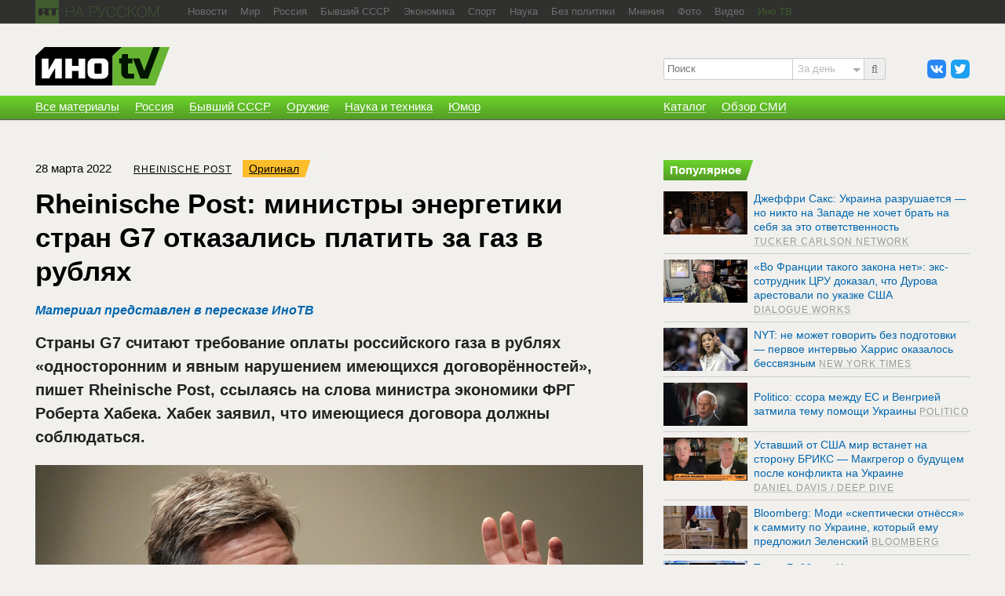

--- FILE ---
content_type: text/html; charset=utf-8
request_url: https://russian.rt.com/inotv/2022-03-28/Rheinische-Post-ministri-energetiki-stran
body_size: 20857
content:

<!DOCTYPE html>
<!--[if lt IE 7]>      <html class="no-js lt-ie9 lt-ie8 lt-ie7"> <![endif]-->
<!--[if IE 7]>         <html class="no-js lt-ie9 lt-ie8"> <![endif]-->
<!--[if IE 8]>         <html class="no-js lt-ie9"> <![endif]-->
<!--[if gt IE 8]><!--> <html class="no-js"> <!--<![endif]-->
	<head>
		<meta charset="utf-8">
		<meta http-equiv="X-UA-Compatible" content="IE=edge,chrome=1">
		<title>Rheinische Post: министры энергетики стран G7 отказались платить за газ в рублях &mdash; ИноТВ</title>
		<meta name="description" content="Rheinische Post: министры энергетики стран G7 отказались платить за газ в рублях - Читайте подробнее на сайте РТ на русском.">
		<meta name="viewport" content="width=device-width, initial-scale=1">

		<link rel="shortcut icon" type="image/ico" href="/inotv/favicon.ico?1234">

		<link rel="stylesheet" href="/inotv/s/css/new/common.css?v=64">


		<meta property="fb:pages" content="133283433353535" />
		<meta property="og:site_name" content="ИноТВ">
		<meta property="og:type" content="article">
		<meta property="article:section" content="InoTv">

		<meta property="og:title" content="Rheinische Post: министры энергетики стран G7 отказались платить за газ в рублях &mdash; ИноТВ">
		<meta property="og:image" content="https://mf.b37mrtl.ru/inotv/s/content/0/e/c/8/1553709_1_Habeck_big.jpg">
		<meta property="og:url" content="https://russian.rt.com/inotv/2022-03-28/Rheinische-Post-ministri-energetiki-stran">
		<meta property="og:description" content="Страны G7 считают требование оплаты российского газа в рублях односторонним и явным нарушением имеющихся договорённостей, пишет Rheinische Post, ссылаясь на слова министра экономики ФРГ Роберта Хабека. Материал представлен в пересказе ИноТВ.">
		<meta name="twitter:site" content="@RT_InoTV">
		<meta name="twitter:title" content="Rheinische Post: министры энергетики стран G7 отказались платить за газ в рублях &mdash; ИноТВ">
		<meta name="twitter:card" content="summary_large_image">
		<meta name="twitter:image:src" content="https://mf.b37mrtl.ru/inotv/s/content/0/e/c/8/1553709_1_Habeck_big.jpg">

		<link rel="amphtml" href="https://russian.rt.com/inotv/amp/2022-03-28/Rheinische-Post-ministri-energetiki-stran">

		<script src="/inotv/s/js/new/modernizr.custom.95332.js"></script>


<script>window.yaContextCb = window.yaContextCb || []</script><script src="https://yandex.ru/ads/system/context.js" async></script><script type="text/javascript">
                                        if(typeof _adv == 'undefined') var _adv = {};
                    _adv.section = 'ussr';
                    _adv.account = 258144;
                    _adv.place = {
                       'billboard': {
                            ownerId: _adv.account,
                            containerId: 'billboard',
                            params: {
                                pp: 'g',
                                ps: window.innerWidth > 846 ? 'cowp' : 'coww',
                                p2: 'y',
                                puid1: 'world'
                            }
                        },
                        'ad300x600_t': {
                            ownerId: _adv.account,
                            containerId: 'ad300x600_t',
                            params: {
                                pp: 'h',
                                ps: window.innerWidth > 1024 ? 'cowp' : 'coww',
                                p2: 'fsyt',
                                puid1: 'world'
                            }
                        },
                        'ad300x600_b': {
                            ownerId: _adv.account,
                            containerId: 'ad300x600_b',
                            params: {
                                pp: 'i',
                                ps: window.innerWidth > 1024 ? 'cowp' : 'coww',
                                p2: 'fsyt',
                                puid1: 'world'
                            }
                        },
                        'leaderboard': {
                            ownerId: _adv.account,
                            containerId: 'leaderboard',
                            params: {
                                pp: 'smx',
                                ps: window.innerWidth > 846 ? 'cowp' : 'coww',
                                p2: window.innerWidth > 846 ? 'y' : 'fsyt',
                                puid1: 'world'
                            }
                        },
                        'adhesion': {
                            ownerId: _adv.account,
                            containerId: 'adhesion',
                            params: {
                                pp: 'i',
                                ps: window.innerWidth > 846 ? 'cowp' : 'coww',
                                p2: 'y',
                                puid1: 'world'
                            }
                        },
                        'first_b':{
                            ownerId: _adv.account,
                            containerId: 'first_b',
                            params: {
                                pp: 'h',
                                ps: window.innerWidth < 846 ? 'coww' : null,
                                p2: 'iljr',
                                puid1: 'world'
                            }
                        },
                        'b_comment':{
                            ownerId: _adv.account,
                            containerId: 'b_comment',
                            params: {
                             pp:'h',
                             ps:window.innerWidth > 846 ? 'cowp' : 'coww',
                             p2:'imai',
                                puid1: 'world'
                            }
                        },
                        'inpage':{
                            ownerId: _adv.account,
                            containerId: 'inpage',
                            params: {
                             pp:'g',
                             ps:window.innerWidth > 846 ? 'cowp' : 'coww',
                             p2:'jdas',
                                puid1: 'world'
                            }
                            },
                        'sticky':{
                            ownerId: _adv.account,
                            containerId: 'sticky',
                            type: 'floorAd',
                            params:{
                            pp: 'g',
                            ps: window.innerWidth > 846 ? 'null' : 'coww',
                            p2: 'ixri',
                            puid1: 'world'
                            }
                        },
                        'wd':{
                            ownerId: _adv.account,
                            containerId: 'wd',
                            params:{
                            pp: 'h',
                            ps: 'cowp',
                            p2: 'gqqu',
                            puid1: 'world'
                        }
                    }
                   };

                    _adv.adfox_hb = window.innerWidth > 846 ? {
                        biddersMap: {"myTarget": "2318746", "Relap": "2828111", "adfox_yandex_waste.recycling": "2949349", "umg":"3256972"},
                        adUnits: [{
                            "code": _adv.place['billboard'].containerId,
                            "sizes": [[1240,250],[970,250],[720,240],[790,210]],
                            "bids": [{
                                "bidder": "umg",
                                "params": {
                                "placementId": "11704"}

                                }
                            ]
                        },
                        {
                            "code": _adv.place['ad300x600_t'].containerId,
                            "codeType": "combo",
                            "sizes": [[300,600],[300,250],[240,400],[300,300],[345,290],[356,200],[320,420]],
                            "bids": [ {
                                "bidder": "myTarget",
                                "params": {
                                    "placementId": "1239261",
                                     "additional": {
                                     "fpid": "window.rb_sync.id || ''"
                                       }
                                    }
                                },{
                                "bidder": "adfox_yandex_waste.recycling",
                                "params": {
                                   "p1": "dbpub",
                                   "p2": "hqjl"
                                    }
                                },{
                                "bidder": "umg",
                                "params": {
                                "placementId": "11705"}

                                }

                            ]
                        },{
                            "code": _adv.place['inpage'].containerId,
                            "codeType": "combo",
                            "sizes": [[820,500],[820,250],[700,400],[700,300]],
                            "bids": [ {
                                "bidder": "myTarget",
                                "params": {
                                  "placementId": "1700737"
                                }
                              },{
                                "bidder": "adfox_yandex_waste.recycling",
                                "params": {
                                    "p1": "dentc",
                                    "p2": "hqjl"
                                    }
                                },{
                                "bidder": "umg",
                                "params": {
                                "placementId": "11707"}

                                }

                            ]
                        },
                        {
                            "code": _adv.place['b_comment'].containerId,
                            "codeType": "combo",
                            "sizes": [[970,250],[720,240],[790,210],[700,400],[600,480],[460,260]],
                            "bids": [ {
                                "bidder": "myTarget",
                                "params": {
                                    "placementId": "1267164",
                                     "additional": {
                                     "fpid": "window.rb_sync.id || ''"
                                       }
                                    }
                                },{
                                "bidder": "umg",
                                "params": {
                                "placementId": "11708"}

                                }
                            ]
                        },
                        {
                            "code": _adv.place['ad300x600_b'].containerId,
                            "codeType": "combo",
                            "sizes": [[300,600],[300,250],[240,400],[300,300],[345,290],[356,200],[320,420]],
                            "bids": [ {
                                "bidder": "myTarget",
                                "params": {
                                    "placementId": "1239368",
                                     "additional": {
                                     "fpid": "window.rb_sync.id || ''"
                                       }
                                    }
                                },{
                                "bidder": "umg",
                                "params": {
                                "placementId": "11706"}

                                }

                            ]
                        },
                        {
                            "code": _adv.place['adhesion'].containerId,
                            "codeType": "combo",
                            "sizes": [[820,500],[720,240],[790,250],[700,400]],
                            "bids": [{
                                "bidder": "umg",
                                "params": {
                                "placementId": "11709"}

                                }
                            ]
                        }],
                        timeout: 500
                     }:{
                        biddersMap: {"myTarget": "2318746", "Relap": "2828111", "adfox_yandex_waste.recycling": "2949349", "umg":"3256972"},
                        adUnits: [ {
                            "code": _adv.place['billboard'].containerId,
                            "sizes": [[300,250],[240,400],[300,300],[230,290],[320,420],[240,400],[280,420],[210,160]],
                            "bids": [
                            {
                                "bidder": "myTarget",
                                "params": {"placementId": "1704921",
                                 "additional": {
                                     "fpid": "window.rb_sync.id || ''"
                                       }
                                }
                            },{
                                "bidder": "umg",
                                "params": {
                                "placementId": "11710"}
                                }
                            ]
                        },
                        {
                            "code": _adv.place['ad300x600_t'].containerId,
                            "codeType": "combo",
                            "sizes": [[320,300],[300,600],[300,250],[240,400],[300,300],[230,290],[320,420],[240,400],[280,420],[210,160]],
                            "bids": [ {
                                "bidder": "myTarget",
                                "params": {
                                    "placementId": "1239368",
                                     "additional": {
                                     "fpid": "window.rb_sync.id || ''"
                                       }
                                    }
                                },{
                                "bidder": "umg",
                                "params": {
                                "placementId": "11713"}

                                }

                            ]
                        },
                        {
                            "code": _adv.place['inpage'].containerId,
                            "codeType": "combo",
                            "sizes": [[320,500],[320,600],[320,250],[240,400],[320,300],[330,290],[320,420],[240,400],[320,420],[320,160]],
                            "bids": [ {
                                "bidder": "myTarget",
                                "params": {
                                  "placementId": "1700737"
                                }
                              }, {
                                "bidder": "adfox_yandex_waste.recycling",
                                "params": {
                                "p1": "densz",
                                "p2": "hqjl"
                                }
                              },{
                                "bidder": "umg",
                                "params": {
                                "placementId": "11711"}

                                }
                            ]
                        },
                            {
                            "code": _adv.place['b_comment'].containerId,
                            "codeType": "combo",

                            "sizes": [[320,450],[300,500],[300,250],[300,300],[240,400],[230,290],[320,420],[240,400],[280,420],[210,160]],
                            "bids": [ {
                                "bidder": "myTarget",
                                "params": {
                                    "placementId": "1267164",
                                     "additional": {
                                     "fpid": "window.rb_sync.id || ''"
                                       }
                                    }
                                },{
                                "bidder": "adfox_yandex_waste.recycling",
                                "params": {
                                   "p1": "dbpsk",
                                   "p2": "hqjl"
                                    }
                                },{
                                "bidder": "umg",
                                "params": {
                                "placementId": "117112"}

                                }
                            ]
                        },
                        {
                            "code": _adv.place['ad300x600_b'].containerId,
                            "codeType": "combo",
                            "sizes": [[320,450],[300,500],[300,250],[300,300],[240,400],[230,290],[320,420],[240,400],[280,420],[210,160]],
                            "bids": [ {
                                "bidder": "myTarget",
                                "params": {
                                    "placementId": "1239388",
                                     "additional": {
                                     "fpid": "window.rb_sync.id || ''"
                                       }
                                    }
                                },{
                                "bidder": "adfox_yandex_waste.recycling",
                                "params": {
                                   "p1": "dcyoq",
                                   "p2": "hqjl"
                                    }
                                },{
                                "bidder": "umg",
                                "params": {
                                "placementId": "11714"}

                                }
                            ]
                        },{
                            "code": _adv.place["sticky"].containerId,
                            "sizes": [[320,200],[350,200],[400,200]],
                            "bids": [
                              {
                                "bidder": "myTarget",
                                "params": {
                                  "placementId": "1700809"
                                }
                              }, {
                                "bidder": "adfox_yandex_waste.recycling",
                                "params": {
                                    "p1": "denta",
                                    "p2": "hqjl"
                                }
                              },{
                                "bidder": "umg",
                                "params": {
                                "placementId": "11715"}

                                }
                            ]
                          }],
                        timeout: 500
                    };

                    window.YaHeaderBiddingSettings =_adv.adfox_hb;
</script>


	</head>
	<body>

	<div id="wrap">
		<div class="navbar">
			<div class="wrapper">
				<a href="https://russian.rt.com" class="rtru-logo" title="RT на русском">
					<span class="ir rtru-logo__rt">RT</span>
					<span class="ir rtru-logo__ru">на русском</span>
				</a>

				<nav id="navbar-collapse-top">
					<div class="navbar__links">
						<div class="navbar__more">
							<span class="navbar__more-link"><noindex>Еще</noindex></span>
							<div class="navbar__more-drop"></div>
						</div>
						<a href="https://russian.rt.com/news" rel="bookmark"><span>Новости</span></a>
						<a href="https://russian.rt.com/world" rel="bookmark"><span>Мир</span></a>
						<a href="https://russian.rt.com/russia" rel="bookmark"><span>Россия</span></a>
						<a href="https://russian.rt.com/ussr" rel="bookmark"><span>Бывший СССР</span></a>
						<a href="https://russian.rt.com/business" rel="bookmark"><span>Экономика</span></a>
						<a href="https://russian.rt.com/sport" rel="bookmark"><span>Спорт</span></a>
						<a href="https://russian.rt.com/science" rel="bookmark"><span>Наука</span></a>
						<a href="https://russian.rt.com/nopolitics" rel="bookmark"><span>Без политики</span></a>
						<a href="https://russian.rt.com/opinion" rel="bookmark"><span>Мнения</span></a>
						<a href="https://russian.rt.com/foto" rel="bookmark"><span>Фото</span></a>
						<a href="https://russian.rt.com/video" rel="bookmark"><span>Видео</span></a>
						<noindex>
						<a href="/inotv" class="green"><span>Ино ТВ</span></a>
						</noindex>
					</div>
				</nav>
			</div>
		</div>

		<div class="header-container has-banner" role="banner">
			<header class="wrapper clearfix">
				<div class="right-column">
					<ul class="header_social">
						<li><a href="http://vkontakte.ru/club21598534" class="a-vk" target="_blank"></a></li>
						<li><a href="http://twitter.com/RT_InoTV" class="a-tw" target="_blank"></a></li>
					</ul>
					<noindex>
					<form action="/inotv/search" method="get" id="mobile-search" role="search">
						<i class="input-prepend icon-search"></i><input type="search" name="q" placeholder="Поиск">
							<div class="mobile-search__period">
								<div class="mobile-search__period-value">За день</div>
								<div class="mobile-search__period-drop">
									<label>
										<input type="radio" name="when" value="today" checked>
										<span>За день</span>
									</label>
									<label>
										<input type="radio" name="when" value="week">
										<span>За неделю</span>
									</label>
									<label>
										<input type="radio" name="when" value="month">
										<span>За месяц</span>
									</label>
									<label>
										<input type="radio" name="when" value="all">
										<span>Все</span>
									</label>
								</div>
							</div>

					</form>
					</noindex>
				</div>

				<div class="left-column">
					<a href="/inotv" class="logo" rel="up"><span>ИНО ТВ</span></a>

					<nav class="header_main-themes has-breaking">

					
					</nav>
				</div>
			</header>

			<div id="menu" role="navigation">
				<div class="green-gradient">
					<nav class="primary green-gradient">
						<div class="wrapper clearfix">
							<!-- <a href="/inotv/news">Все материалы</a> -->
							<a href="/inotv/all_news" rel="bookmark"><span>Все материалы</span></a>
							<a href="/inotv/russia" rel="bookmark"><span>Россия</span></a>
							<a href="/inotv/cis" rel="bookmark"><span>Бывший СССР</span></a>
							<a href="/inotv/weapons" rel="bookmark"><span>Оружие</span></a>
							<a href="/inotv/science" rel="bookmark"><span>Наука и техника</span></a>
							<a href="/inotv/humor" rel="bookmark"><span>Юмор</span></a>
							<div class="right-column">
								<a href="/inotv/catalog" rel="bookmark"><span>Каталог</span></a>
								<a href="/inotv/media_review" rel="bookmark"><span>Обзор СМИ</span></a>
							</div>

							<span class="primary-mobile_close">&times;</span>

							<a class="btn btn-up btn-up-desktop">
								<span class="arrow-up"></span>
							</a>
						</div>
					</nav>

					<menu class="green-gradient toggle-btns">
						<a class="btn btn-up">
							<span class="arrow-up"></span>
						</a>

						<a class="btn btn-toggle-search" data-toggle="collapse" data-target="#mobile-search">
							<span class="icon-search"></span>
						</a>

						<a class="btn btn-toggle-menu">
							<span class="fl">
								<span class="icon-bar"></span>
								<span class="icon-bar"></span>
								<span class="icon-bar"></span>
							</span>
							<span class="header_mobile-nav-active">Главная</span>
						</a>
					</menu>
				</div>
			</div>
		</div>

		<main role="main">
			<div class="wrapper clearfix main-container"><div id="billboard" style="max-width: 1190px; margin: 0 auto; display: table; margin-bottom: 25px"></div><script type="text/javascript">
                    window.yaContextCb.push(() => {
                        Ya.adfoxCode.createAdaptive(_adv.place['billboard'],
                        ['desktop', 'phone'],
                        {
                            phoneWidth: 846,
                            isAutoReloads: false
                        });
                    });
                </script>


			
			<div class="content-wrap">	
				<article class="left-column page">
					<header>
						<img src="/inotv/s/css/img/logo-inotv_3.png" alt="" class="logo-print" style="display:none">
						<div class="meta">
							<time datetime="2022-03-28">28 марта 2022</time>
							<cite><a href="/inotv/catalog/channel/Rheinische Post" rel="bookmark">Rheinische Post</a></cite>
							<noindex>
							<a href="https://rp-online.de/politik/ausland/forderung-russlands-g7-staaten-lehnen-gaszahlungen-in-rubel-ab_aid-67566451" class="link-orange" target="_blank" rel="nofollow">Оригинал</a>
							</noindex>
						</div>
						
						<h1>Rheinische Post: министры энергетики стран G7 отказались платить за газ в рублях</h1>
					</header>
					<div class="clearfix">
					<div class="story_type"><a href="/inotv/about">Материал представлен в пересказе ИноТВ</a></div>
					<div style="float: right">
						<a class="short-link js-short-link" href="https://ru.rt.com/Ixaul">Короткая ссылка</a>
					</div>

					<div style="float: left">
					<noindex>
					</noindex>
					</div>
					</div>
					<div class="article-intro">
						Страны G7 считают требование оплаты российского газа в рублях «односторонним и явным нарушением имеющихся договорённостей», пишет Rheinische Post, ссылаясь на слова министра экономики ФРГ Роберта Хабека. Хабек заявил, что имеющиеся договора должны соблюдаться. 

					</div>
					
					<figure>
						<img src="https://mf.b37mrtl.ru/inotv/s/content/0/e/c/8/1553709_1_Habeck_big.jpg" alt="Rheinische Post: министры энергетики стран G7 отказались платить за газ в рублях">
						<div class="image_source">AP</div>
					</figure>
					
					<div class="article-body">
						
					</div>
					
					<div class="article-body">
						<div>Министры энергетики стран G7 сошлись во мнении, что требование России платить за российский газ в рублях является &laquo;<i>односторонним и явным нарушением имеющихся договорённостей&raquo;, </i>сообщает Rheinische Post, ссылаясь на заявление министра экономики ФРГ Роберта Хабека.</div>
<div>&nbsp;</div>
<div>Политик отметил, что все вовлечённые в торговлю газом предприятия должны соблюдать заключённые договорённости. &laquo;<i>Это означает, что оплата в рублях неприемлема&raquo;, &mdash; </i>приводит издание слова Хабека.</div>
<div>&nbsp;</div>
<div>Rheinische Post напоминает, что на прошлой неделе Владимир Путин анонсировал поставки газа в &laquo;недружественные страны&raquo; за рубли. Такой шаг должен укрепить попавший под давление рубль, поскольку спрос на российскую валюту возрастёт. Как отмечает издание, в списке &laquo;недружественных&raquo; государств находится и Германия, которая до этого всегда платила России за газ в евро.</div>
<div>&nbsp;</div>
<div>По словам Хабека, страны G7 едины в своём решении. &laquo;<i>Мы не позволим посеять между нами раздор. Ответ стран </i><i>G7 </i><i>однозначен: договора должны соблюдаться&raquo;, &mdash; </i>заявил политик.</div>
<div>&nbsp;</div>
					</div>

					<div class="story_type">
						<a href="/inotv/about">Материалы ИноТВ содержат оценки исключительно зарубежных СМИ и не отражают позицию RT</a>
					</div>
					

<div class="follows-channel follows-channel_twitter">
    <div class="follows-channel__content">
        Публикуем в <a href="https://twitter.com/RT_InoTV" target="_blank">Twitter</a> актуальные зарубежные статьи, выбранные редакцией ИноТВ
    </div>
</div>






					<dl class="tags">
						<dt>источник</dt>
						<dd>
							<a href="/inotv/catalog/channel/Rheinische Post" rel="bookmark">Rheinische Post</a>
							<a href="/inotv/catalog/country/de" rel="bookmark">Германия</a>
							<a href="/inotv/catalog/region/eu" rel="bookmark">Европа</a>
						</dd>
						<dt>теги</dt>
						<dd>
							<a href="/inotv/tag/G7" rel="bookmark">G7</a>
							<a href="/inotv/tag/газ" rel="bookmark">газ</a>
							<a href="/inotv/tag/Германия" rel="bookmark">Германия</a>
							<a href="/inotv/tag/ресурсы" rel="bookmark">ресурсы</a>
							<a href="/inotv/tag/Россия" rel="bookmark">Россия</a>
						</dd>
					</dl>
					<div id="b_comment" style="margin: 20px 0"></div><script>
        window.yaContextCb.push(() => {
            Ya.adfoxCode.createScroll(_adv.place['b_comment']);
        });
    </script>


		<link rel="stylesheet" href="/inotv/s/css/new/flex-news-block.css?3"><div class="flex-news-block">
    <div class="today-media today-media_article" id="today-media-article">
      <strong class="today-media__heading today-media__heading_article">Сегодня в СМИ</strong>
      <div id="mediametrics" class="today-media__content today-media__content_article">
         <script>
            function callbackJsonpMediametrics(data) {
                var result = '<ul class="today-media__rows today-media__rows_article">',
                    src;
                for(var i = 0; i < 3; i += 1) {
                    src = "https://mediametrics.ru/images/" + data[i].id.slice(0, data[i].id.length-4) + "/" + data[i].id + "-420.jpg";
                    result += '<li class="today-media__item today-media__item_article"><a class="link" href="' + data[i].link + '" target="_blank">';
                    result += '<div class="today-media__cover today-media__cover_article cover"><div class="cover__media cover__media_ratio"><img class="cover__image cover__image_ratio" src="' + src + '" alt="' + data[i].title + '"></div></div>';
                    result += '<span class="today-media__title today-media__title_article">' + data[i].title + '</span>';
                    result += '</a></li>';
                }
                result += '</ul>';
                document.getElementById("mediametrics").innerHTML=result;
            }
            (function() {
                var script = document.createElement('script');
                script.src = 'https://mediametrics.ru/partner/inject/online.jsonp.ru.js';
                document.getElementsByTagName("body")[0].appendChild(script);
            }());
        </script>
      </div>
    </div>
</div>



<div class="flex-news-block dzen--widget">
	<div class="widget-container" style="margin: 0px auto; position: relative; width:100%"></div>
	<script>
        (function(w, d, n) {
            w[n] = w[n] || [];
            w[n].push(() => {
                w.YandexZen.renderWidget({
                    clid: ['454', '455'],
                    container: '.widget-container', // cелектор элемента или сам элемент, куда надо вставить виджет
                    successCallback: function () { // вызывается при успешной вставке виджета
                        console.log('виджет вставлен успешно');
                    },
                    failCallback: function () { // Если Дзен не ответил, используйте место для чего-то другого.
                        console.log('Дзен не ответил');
                    },
                });
            });
            t = d.getElementsByTagName("script")[0];
            s = d.createElement("script");
            s.type = "text/javascript";
            s.src = "https://zen.yandex.ru/widget-loader";
            s.async = true;
            t.parentNode.insertBefore(s, t);
        })(window, document, 'yandexZenAsyncCallbacks');
    </script>
  	<style type="text/css">
        .flex-news-block .widget-container .zen-widget.widget {
            margin-top: 20px;
            padding:10px;
            box-sizing: border-box;
        }
        .flex-news-block.dzen--widget {
            margin-bottom: 20px;
        }

        .flex-news-block .zen-widget.widget__title {
            margin-left: 0px;
            margin-right: 0px;
        }
        .flex-news-block .zen-widget.widget__cards-scroller {
            padding: 12px 0 50px 0px
        }

        .flex-news-block .zen-widget .widget__title > a,.flex-news-block .zen-widget .widget__title > span {
            display: none;
        }

        .flex-news-block .zen-widget.widget__title {
            margin-bottom: 6px;
        }
    </style>
</div><div id="first_b"></div><script>
		window.yaContextCb.push(() => {
			Ya.adfoxCode.createAdaptive(_adv.place['first_b'],
			['phone'],
			{
				phoneWidth: 846,
				isAutoReloads: false
			});
		});
</script>
<div id="unit_90702" class="rt--partner-block rt--partner--smi2" style="margin-bottom:20px"><a href="http://smi2.ru/">Новости smi2.ru</a></div>
<script type="text/javascript" charset="utf-8">
  (function() {
    var sc = document.createElement('script'); sc.type = 'text/javascript'; sc.async = true;
    sc.src = '//smi2.ru/data/js/90702.js'; sc.charset = 'utf-8';
    var s = document.getElementsByTagName('script')[0]; s.parentNode.insertBefore(sc, s);
  }());
</script>


<style>
.smi24__informer {
    margin-bottom: 20px;
}
</style>

<script async src="https://jsn.24smi.net/smi.js"></script>
<div class="smi24__informer smi24__auto" data-smi-blockid="15032"></div>







<div id="infox_22402" style="margin-bottom: 20px;"></div><script type="text/javascript"> 
    (function(w, d, n, s, t) {
        w[n] = w[n] || [];
        w[n].push(function() {
            INFOX22402.renderTo("infox_22402");
        });
        t = d.getElementsByTagName("script")[0];
        s = d.createElement("script");
        s.type = "text/javascript";
        s.src = "//rb.infox.sg/infox/22402";
        s.async = true;
        t.parentNode.insertBefore(s, t);
    })(this, this.document, "infoxContextAsyncCallbacks22402");
</script>

					
					<div class="block-white mobile similar">
						<section class="similar">
							<h2 class="title-green"><span>Ссылки по теме</span></h2>
							
							<ul class="news-preview_list">
								<li>
									<a href="/inotv/2022-03-28/SHolc-otkaz-ot-rossijskih-energoresursov" class="link-overlay"></a>
									<aside><img src="/inotv/s/css/img/blank.gif" class="preview_photo" style="background-image:url(https://mf.b37mrtl.ru/inotv/s/content/0/e/c/3/1553555_1_AP220846886111_top10.jpg); background-position:0 43%" alt="" width="140" height="100"></aside>
									<article>
										<h3><a href="/inotv/2022-03-28/SHolc-otkaz-ot-rossijskih-energoresursov">Шольц: отказ от российских энергоресурсов остановит работу целых отраслей немецкой промышленности</a></h3> 
										<footer>
											<time datetime="2022-03-28">28 марта 2022</time>
											<cite>
												<a href="/inotv/catalog/channel/Deutsche Wirtschafts Nachrichten" class="green">
													<span>
														<span>Deutsche Wirtschafts Nachrichten</span>
													</span>
												</a>
											</cite>
										</footer>
									</article>
								</li>
								<li>
									<a href="/inotv/2022-03-28/SVT-nado-bilo-razvivat-zelyonuyu" class="link-overlay"></a>
									<aside><img src="/inotv/s/css/img/blank.gif" class="preview_photo" style="background-image:url(https://mf.b37mrtl.ru/inotv/s/content/0/e/8/r/1550219_1_AP22078332952018_top10.jpg); background-position:0 43%" alt="" width="140" height="100"></aside>
									<article>
										<h3><a href="/inotv/2022-03-28/SVT-nado-bilo-razvivat-zelyonuyu">SVT: надо было развивать «зелёную» энергетику — Италия переживает энергетический кризис из-за событий на Украине</a></h3> 
										<footer>
											<time datetime="2022-03-28">28 марта 2022</time>
											<cite>
												<a href="/inotv/catalog/channel/SVT" class="green">
													<span>
														<span>SVT</span>
													</span>
												</a>
											</cite>
										</footer>
									</article>
								</li>
								<li>
									<a href="/inotv/2022-03-27/Le-Figaro-pretendovat-na-mesto" class="link-overlay"></a>
									<aside><img src="/inotv/s/css/img/blank.gif" class="preview_photo" style="background-image:url(https://mf.b37mrtl.ru/inotv/s/content/0/e/b/3/1552530_1_canada_top10.jpg); background-position:0 43%" alt="" width="140" height="100"></aside>
									<article>
										<h3><a href="/inotv/2022-03-27/Le-Figaro-pretendovat-na-mesto">Le Figaro: претендовать на место России на газовом рынке Европы Канада сможет ещё не скоро</a></h3> 
										<footer>
											<time datetime="2022-03-27">27 марта 2022</time>
											<cite>
												<a href="/inotv/catalog/channel/Le Figaro" class="green">
													<span>
														<span>Le Figaro</span>
													</span>
												</a>
											</cite>
										</footer>
									</article>
								</li>
								<li>
									<a href="/inotv/2022-03-26/Dollar-mozhet-poteryat-chast-vliyaniya" class="link-overlay"></a>
									<aside><img src="/inotv/s/css/img/blank.gif" class="preview_photo" style="background-image:url(https://mf.b37mrtl.ru/inotv/s/content/0/e/a/6/1551594_1_AP22080471921308_top10.jpg); background-position:0 43%" alt="" width="140" height="100"></aside>
									<article>
										<h3><a href="/inotv/2022-03-26/Dollar-mozhet-poteryat-chast-vliyaniya">Доллар может потерять часть влияния — DWN о решении России продавать газ за рубли</a></h3> 
										<footer>
											<time datetime="2022-03-26">26 марта 2022</time>
											<cite>
												<a href="/inotv/catalog/channel/Deutsche Wirtschafts Nachrichten" class="green">
													<span>
														<span>Deutsche Wirtschafts Nachrichten</span>
													</span>
												</a>
											</cite>
										</footer>
									</article>
								</li>
							</ul>
						</section>
					</div>
	<div id="wd" ></div><script type="text/javascript">
                    window.yaContextCb.push(() => {
                        Ya.adfoxCode.createAdaptive(_adv.place['wd'],
                        ['desktop', 'phone'],
                        {
                            phoneWidth: 846,
                            isAutoReloads: false
                        });
                    });
                </script>


				</article>
				
				<div class="right-column">
					<div class="aside-block">
						<section class="main-news_last-day">
							<h2 class="title-green"><span>Популярное</span></h2>
<ul class="news-preview_list main-news_list">

	<li>
		<a href="/inotv/2024-08-31/Dzheffri-Saks-Ukraina-razrushaetsya-" class="link-overlay"></a>
		<aside><img src="/inotv/s/css/img/blank.gif" class="preview_photo" style="background-image:url(https://mf.b37mrtl.ru/inotv/s/content/1/1/2/j/2166428_1_taker1_top10.jpg)" alt="" width="140" height="100"></aside>
		<article><h4><a href="/inotv/2024-08-31/Dzheffri-Saks-Ukraina-razrushaetsya-">Джеффри Сакс: Украина разрушается — но никто на Западе не хочет брать на себя за это ответственность</a> <cite><a href="/inotv/catalog/channel/Tucker Carlson Network"><span><span>Tucker Carlson Network</span></span></a></cite></h4></article>
	</li>

	<li>
		<a href="/inotv/2024-08-30/Vo-Francii-takogo-zakona-net" class="link-overlay"></a>
		<aside><img src="/inotv/s/css/img/blank.gif" class="preview_photo" style="background-image:url(https://mf.b37mrtl.ru/inotv/s/content/1/1/2/h/2166344_1_l_top10.jpg)" alt="" width="140" height="100"></aside>
		<article><h4><a href="/inotv/2024-08-30/Vo-Francii-takogo-zakona-net">«Во Франции такого закона нет»: экс-сотрудник ЦРУ доказал, что Дурова арестовали по указке США</a> <cite><a href="/inotv/catalog/channel/Dialogue Works"><span><span>Dialogue Works</span></span></a></cite></h4></article>
	</li>

	<li>
		<a href="/inotv/2024-08-30/NYT-ne-mozhet-govorit-bez" class="link-overlay"></a>
		<aside><img src="/inotv/s/css/img/blank.gif" class="preview_photo" style="background-image:url(https://mf.b37mrtl.ru/inotv/s/content/1/1/2/d/2166219_1_IMG_1361_top10.jpeg)" alt="" width="140" height="100"></aside>
		<article><h4><a href="/inotv/2024-08-30/NYT-ne-mozhet-govorit-bez">NYT: не может говорить без подготовки — первое интервью Харрис оказалось бессвязным</a> <cite><a href="/inotv/catalog/channel/New York Times"><span><span>New York Times</span></span></a></cite></h4></article>
	</li>

	<li>
		<a href="/inotv/2024-08-30/Politico-ssora-mezhdu-ES-i" class="link-overlay"></a>
		<aside><img src="/inotv/s/css/img/blank.gif" class="preview_photo" style="background-image:url(https://mf.b37mrtl.ru/inotv/s/content/1/1/2/g/2166307_1_IMG_1364_top10.jpeg)" alt="" width="140" height="100"></aside>
		<article><h4><a href="/inotv/2024-08-30/Politico-ssora-mezhdu-ES-i">Politico: ссора между ЕС и Венгрией затмила тему помощи Украины</a> <cite><a href="/inotv/catalog/channel/Politico"><span><span>Politico</span></span></a></cite></h4></article>
	</li>

	<li>
		<a href="/inotv/2024-08-31/Ustavshij-ot-SSHA-mir-vstanet" class="link-overlay"></a>
		<aside><img src="/inotv/s/css/img/blank.gif" class="preview_photo" style="background-image:url(https://mf.b37mrtl.ru/inotv/s/content/1/1/2/5/2165956_1_mm_top10.jpg)" alt="" width="140" height="100"></aside>
		<article><h4><a href="/inotv/2024-08-31/Ustavshij-ot-SSHA-mir-vstanet">Уставший от США мир встанет на сторону БРИКС — Макгрегор о будущем после конфликта на Украине</a> <cite><a href="/inotv/catalog/channel/Daniel Davis / Deep Dive"><span><span>Daniel Davis / Deep Dive</span></span></a></cite></h4></article>
	</li>

	<li>
		<a href="/inotv/2024-08-30/Bloomberg-Modi-skepticheski-otnyossya-k" class="link-overlay"></a>
		<aside><img src="/inotv/s/css/img/blank.gif" class="preview_photo" style="background-image:url(https://mf.b37mrtl.ru/inotv/s/content/1/1/2/j/2166412_1_mod_top10.jpg)" alt="" width="140" height="100"></aside>
		<article><h4><a href="/inotv/2024-08-30/Bloomberg-Modi-skepticheski-otnyossya-k">Bloomberg: Моди «скептически отнёсся» к саммиту по Украине, который ему предложил Зеленский</a> <cite><a href="/inotv/catalog/channel/Bloomberg"><span><span>Bloomberg</span></span></a></cite></h4></article>
	</li>

	<li>
		<a href="/inotv/2024-08-31/Tulsi-Gabbard-Harris-nadeetsya-chto" class="link-overlay"></a>
		<aside><img src="/inotv/s/css/img/blank.gif" class="preview_photo" style="background-image:url(https://mf.b37mrtl.ru/inotv/s/content/1/1/2/c/2166191_1_ttt_top10.jpg)" alt="" width="140" height="100"></aside>
		<article><h4><a href="/inotv/2024-08-31/Tulsi-Gabbard-Harris-nadeetsya-chto">Тулси Габбард: Харрис надеется, что американцы резко забудут все её провалы за последние годы</a> <cite><a href="/inotv/catalog/channel/Fox News"><span><span>Fox News</span></span></a></cite></h4></article>
	</li>

	<li>
		<a href="/inotv/2024-08-31/Economist-Rossiya-svyazivaet-svoyo-budushhee" class="link-overlay"></a>
		<aside><img src="/inotv/s/css/img/blank.gif" class="preview_photo" style="background-image:url(https://mf.b37mrtl.ru/inotv/s/content/1/1/2/7/2166039_1_AP24071424357820_top10.jpg)" alt="" width="140" height="100"></aside>
		<article><h4><a href="/inotv/2024-08-31/Economist-Rossiya-svyazivaet-svoyo-budushhee">Economist: Россия связывает своё будущее с новыми транспортными коридорами</a> <cite><a href="/inotv/catalog/channel/Economist"><span><span>Economist</span></span></a></cite></h4></article>
	</li>
	
</ul>
		

						</section>
					</div>

					<div class="aside-block"><div class="adfox_placeholder" id="ad300x600_t" style="display: table;"></div><script type="text/javascript">
                    window.yaContextCb.push(() => {
                        Ya.adfoxCode.createScroll(_adv.place['ad300x600_t'],
                        ['desktop', 'phone'],
                        {
                            phoneWidth: 846,
                            isAutoReloads: false
                        });
                    });
                </script>
					</div>
					<div class="aside-block"><div class="smi24__informer smi24__auto" data-smi-blockid="15033"></div>



					</div>
					<div class="aside-block"><h2 class="title-green"><span>INFOX.SG</span></h2>
<div class="block-advert infox no-title" id="inotv-infox">

<div id="infox_1302"></div><script type="text/javascript"> 
    (function(w, d, n, s, t) {
        w[n] = w[n] || [];
        w[n].push(function() {
            INFOX1302.renderTo("infox_1302");
        });
        t = d.getElementsByTagName("script")[0];
        s = d.createElement("script");
        s.type = "text/javascript";
        s.src = "//rb.infox.sg/infox/1302";
        s.async = true;
        t.parentNode.insertBefore(s, t);
    })(this, this.document, "infoxContextAsyncCallbacks1302");
</script>

</div>
					</div>


					<div class="aside-block">
						<div class="stream-news">
							<div class="title-green"><span>Лента новостей RT</span></div>
							<div class="stream-news__body"><ul class="stream-news__list">
	<li>
		<noindex><time datetime="2026-01-14T13:51">13:51</time></noindex>
		<a alt="Лавров: третий саммит «Россия — Африка» может пройти в 2026 году" href="https://russian.rt.com/world/news/1583120-lavrov-tretii-sammit-rossiya-afrika">
			<h5>Лавров: третий саммит «Россия — Африка» может пройти в 2026 году</h5>
		</a>
		<p class="visuallyhidden">В 2026 году может быть организован третий саммит «Россия — Африка», заявил глава российского МИД Сергей Лавров на пресс-конференции после переговоров с министром международных отношений Намибии Сельмой Ашипалой-Мусавьи.</p>
	</li>
	<li>
		<noindex><time datetime="2026-01-14T13:50">13:50</time></noindex>
		<a alt="Глава Минздрава США удивился тому, что Трамп жив, учитывая его питание" href="https://russian.rt.com/world/news/1583119-kennedy-tramp-pitanie">
			<h5>Глава Минздрава США удивился тому, что Трамп жив, учитывая его питание</h5>
		</a>
		<p class="visuallyhidden">Министр здравоохранения США Роберт Кеннеди — младший выразил удивление выносливостью президента США Дональда Трампа, учитывая его пристрастие к фастфуду и газировке.</p>
	</li>
	<li>
		<noindex><time datetime="2026-01-14T13:46">13:46</time></noindex>
		<a alt="МХТ имени Чехова: Золотовицкий боролся с тяжёлой болезнью полгода" href="https://russian.rt.com/nopolitics/news/1583118-akter-bolezn-teatr">
			<h5>МХТ имени Чехова: Золотовицкий боролся с тяжёлой болезнью полгода</h5>
		</a>
		<p class="visuallyhidden">Ректор Школы-студии МХАТ заслуженный артист России Игорь Золотовицкий боролся с тяжёлой болезнью последние полгода, сообщили в МХТ имени А.П. Чехова.</p>
	</li>
	<li>
		<noindex><time datetime="2026-01-14T13:43">13:43</time></noindex>
		<a alt="Дзюба — о Беслане: горе для всех нас, для страны, но в какой-то момент мы об этом забыли, к сожалению" href="https://russian.rt.com/sport/news/1583115-dzyuba-beslan-gore">
			<h5>Дзюба — о Беслане: горе для всех нас, для страны, но в какой-то момент мы об этом забыли, к сожалению</h5>
		</a>
		<p class="visuallyhidden">Нападающий «Акрона» Артём Дзюба рассказал, как вместе с главным тренером команды Зауром Тедеевым посетил Беслан.</p>
	</li>
	<li>
		<noindex><time datetime="2026-01-14T13:42">13:42</time></noindex>
		<a alt="В Кузбассе доступно ещё 14 родильных домов после закрытия роддома в Новокузнецке" href="https://russian.rt.com/russia/news/1583116-kuzbass-roddoma-zakrytie-novokuzneck">
			<h5>В Кузбассе доступно ещё 14 родильных домов после закрытия роддома в Новокузнецке</h5>
		</a>
		<p class="visuallyhidden">В Кемеровской области доступно ещё 14 родильных домов и 12 родзалов для экстренной помощи после закрытия роддома №1 в Новокузнецке, уточнили в региональном Минздраве.</p>
	</li>
	<li>
		<noindex><time datetime="2026-01-14T13:35">13:35</time></noindex>
		<a alt="SciAm: США досрочно передали России командование МКС из-за эвакуации астронавта" href="https://russian.rt.com/science/news/1583111-mks-rossia-ssha-upravlenie">
			<h5>SciAm: США досрочно передали России командование МКС из-за эвакуации астронавта</h5>
		</a>
		<p class="visuallyhidden">NASA досрочно передало командование Международной космической станцией российскому космонавту.</p>
	</li>
	<li>
		<noindex><time datetime="2026-01-14T13:34">13:34</time></noindex>
		<a alt="Силы ПВО за четыре часа сбили 33 украинских БПЛА над территорией России" href="https://russian.rt.com/ussr/news/1583117-pvo-sily-bpla">
			<h5>Силы ПВО за четыре часа сбили 33 украинских БПЛА над территорией России</h5>
		</a>
		<p class="visuallyhidden">Системы ПВО за четыре часа уничтожили 33 украинских беспилотника над Азовским морем, Крымом и Краснодарским краем.</p>
	</li>
	<li>
		<noindex><time datetime="2026-01-14T13:30">13:30</time></noindex>
		<a alt="Гашек поддержал болельщиков, сдавших билеты на ЧМ-2026 из-за политики США" href="https://russian.rt.com/sport/news/1583100-gashek-bolelschiki-bilety">
			<h5>Гашек поддержал болельщиков, сдавших билеты на ЧМ-2026 из-за политики США</h5>
		</a>
		<p class="visuallyhidden">Бывший хоккейный вратарь чех Доминик Гашек выступил в поддержку болельщиков, которые отказываются от билетов на ЧМ по футболу в США.</p>
	</li>
	<li>
		<noindex><time datetime="2026-01-14T13:28">13:28</time></noindex>
		<a alt="НАБУ опубликовало кадры обысков в офисе «Батькивщины» Тимошенко" href="https://russian.rt.com/ussr/news/1583101-nabu-kadry-obyski-timoshenko">
			<h5>НАБУ опубликовало кадры обысков в офисе «Батькивщины» Тимошенко</h5>
		</a>
		<p class="visuallyhidden">Национальное антикоррупционное бюро Украины (НАБУ) опубликовало кадры обысков в офисе партии «Батькивщина» Юлии Тимошенко.</p>
	</li>
	<li>
		<noindex><time datetime="2026-01-14T13:26">13:26</time></noindex>
		<a alt="Пашинян: Армения хочет стать членом ЕС, но должна соответствовать стандартам" href="https://russian.rt.com/ussr/news/1583102-pashinyan-armenia-es-eaes">
			<h5>Пашинян: Армения хочет стать членом ЕС, но должна соответствовать стандартам</h5>
		</a>
		<p class="visuallyhidden">Премьер-министр Армении Никол Пашинян подтвердил стремление страны вступить в Евросоюз, но отметил, что сначала она должна на 99% соответствовать европейским стандартам.</p>
	</li>
	<li>
		<noindex><time datetime="2026-01-14T13:18">13:18</time></noindex>
		<a alt="Двое пострадавших в результате ночной атаки БПЛА в Ростове остаются в больнице" href="https://russian.rt.com/russia/news/1583103-bpla-postradavshie-rostov">
			<h5>Двое пострадавших в результате ночной атаки БПЛА в Ростове остаются в больнице</h5>
		</a>
		<p class="visuallyhidden">Двое пострадавших в результате ночной атаки БПЛА в Ростове-на-Дону остаются в больнице, сообщил губернатор Ростовской области Юрий Слюсарь.</p>
	</li>
	<li>
		<noindex><time datetime="2026-01-14T13:15">13:15</time></noindex>
		<a alt="Суд оставил в силе решение об изъятии 13 млрд рублей у семьи экс-судьи Трахова" href="https://russian.rt.com/russia/news/1583096-sud-podtverdil-izyatie-trahov">
			<h5>Суд оставил в силе решение об изъятии 13 млрд рублей у семьи экс-судьи Трахова</h5>
		</a>
		<p class="visuallyhidden">Волгоградский областной суд признал законным решение об изъятии в доход государства активов на 13 млрд рублей у бывшего председателя Верховного суда Адыгеи Аслана Трахова и его родственников.</p>
	</li>
	<li>
		<noindex><time datetime="2026-01-14T13:15">13:15</time></noindex>
		<a alt="Горнолыжница Плешкова стала третьей на турнире FIS в Германии" href="https://russian.rt.com/sport/news/1583097-gornolyzhnica-pleshkova-turnir-fis">
			<h5>Горнолыжница Плешкова стала третьей на турнире FIS в Германии</h5>
		</a>
		<p class="visuallyhidden">Российская горнолыжница Юлия Плешкова завоевала бронзу в супергиганте на турнире Международной федерации лыжного спорта и сноуборда (FIS) в Бишофсвизене (Германия).</p>
	</li>
	<li>
		<noindex><time datetime="2026-01-14T13:03">13:03</time></noindex>
		<a alt="Bloomberg: МИД Дании и Гренландии попытаются убедить США не присоединять остров" href="https://russian.rt.com/world/news/1583094-daniya-grenlandiya-peregovory">
			<h5>Bloomberg: МИД Дании и Гренландии попытаются убедить США не присоединять остров</h5>
		</a>
		<p class="visuallyhidden">Министр иностранных дел Дании Ларс Лёкке Расмуссен и глава МИД Гренландии Вивиан Мотцфельдт проведут встречу в Белом доме с вице-президентом США Джей Ди Вэнсом и госсекретарём Марко Рубио. Главная цель визита — убедить Вашингтон отказаться от идей по захвату острова.</p>
	</li>
	<li>
		<noindex><time datetime="2026-01-14T12:59">12:59</time></noindex>
		<a alt="NBC: Израиль и несколько арабских стран просят США отложить удары по Ирану" href="https://russian.rt.com/world/news/1583091-izrail-ssha-udary-otkladyvanie">
			<h5>NBC: Израиль и несколько арабских стран просят США отложить удары по Ирану</h5>
		</a>
		<p class="visuallyhidden">Израиль и несколько арабских стран просят США отложить нанесение ударов по Ирану, которые в настоящий момент, по их мнению, не приведут к смене режима, до тех пор, пока ситуация в исламской республике «не станет ещё более напряжённой», передаёт телеканал NBC со ссылкой на американские и израильские источники.</p>
	</li>
	<li>
		<noindex><time datetime="2026-01-14T12:58">12:58</time></noindex>
		<a alt="ISU не принимал решения по допуску российских юниоров на совете" href="https://russian.rt.com/sport/news/1583093-isu-reshenie-dopusk">
			<h5>ISU не принимал решения по допуску российских юниоров на совете</h5>
		</a>
		<p class="visuallyhidden">Международный союз конькобежцев (ISU) пока не принимал решения по допуску российских юниоров.</p>
	</li>
	<li>
		<noindex><time datetime="2026-01-14T12:56">12:56</time></noindex>
		<a alt="ФМБА: отечественный препарат для лечения рака поступил в медучреждения России" href="https://russian.rt.com/russia/news/1583095-preparat-rak-fmba">
			<h5>ФМБА: отечественный препарат для лечения рака поступил в медучреждения России</h5>
		</a>
		<p class="visuallyhidden">Отечественный препарат «Ракурс 223Ra» для лечения рака прошёл регистрацию и поступил в медучреждения России.</p>
	</li>
	<li>
		<noindex><time datetime="2026-01-14T12:50">12:50</time></noindex>
		<a alt="Нотариус Кечасов назвал опасные юридические нюансы при покупке автомобиля" href="https://russian.rt.com/russia/news/1583090-notarius-pokupka-mashiny-bezopasnost">
			<h5>Нотариус Кечасов назвал опасные юридические нюансы при покупке автомобиля</h5>
		</a>
		<p class="visuallyhidden">Небрежная проверка правовой стороны договора купли-продажи автомобиля может привести к оспариванию сделки, рассказал в беседе с RT нотариус из Нижнего Новгорода Андрей Кечасов.</p>
	</li>
	<li>
		<noindex><time datetime="2026-01-14T12:45">12:45</time></noindex>
		<a alt="Шорт-трекисты Посашков и Крылова приняли приглашение МОК на участие в ОИ-2026" href="https://russian.rt.com/sport/news/1583088-posashkov-krylova-priglashenie">
			<h5>Шорт-трекисты Посашков и Крылова приняли приглашение МОК на участие в ОИ-2026</h5>
		</a>
		<p class="visuallyhidden">Российские шорт-трекисты Иван Посашков и Алёна Крылова примут участие в Олимпийских играх.</p>
	</li>
	<li>
		<noindex><time datetime="2026-01-14T12:40">12:40</time></noindex>
		<a alt="ГД ратифицировала соглашение с Белоруссией о защите граждан от преследования" href="https://russian.rt.com/ussr/news/1583087-gosduma-belorussiya-ratifikaciya-soglashenie-presledovanie">
			<h5>ГД ратифицировала соглашение с Белоруссией о защите граждан от преследования</h5>
		</a>
		<p class="visuallyhidden">Госдума на пленарном заседании ратифицировала соглашение между Россией и Белоруссией о взаимной защите граждан от необоснованного преследования иностранными государствами и международными органами юстиции.</p>
	</li>
	<li>
		<noindex><time datetime="2026-01-14T12:39">12:39</time></noindex>
		<a alt="Гражданина Украины осудили на 15 лет за попытку взорвать грузовой поезд на Кубани" href="https://russian.rt.com/russia/news/1583089-ukraina-kuban-arest">
			<h5>Гражданина Украины осудили на 15 лет за попытку взорвать грузовой поезд на Кубани</h5>
		</a>
		<p class="visuallyhidden">Краснодарский краевой суд признал виновным гражданина Украины, пытавшегося взорвать грузовой поезд, и приговорил его к 15 годам лишения свободы.</p>
	</li>
	<li>
		<noindex><time datetime="2026-01-14T12:31">12:31</time></noindex>
		<a alt="Ремпал — о переходе Кузнецова в «Салават Юлаев»: большая звезда добавилась к нам" href="https://russian.rt.com/sport/news/1583085-rempal-perehod-salavat-kuznecov">
			<h5>Ремпал — о переходе Кузнецова в «Салават Юлаев»: большая звезда добавилась к нам</h5>
		</a>
		<p class="visuallyhidden">Нападающий «Салавата Юлаева» Шелдон Ремпал оценил переход форварда Евгения Кузнецова.</p>
	</li>
	<li>
		<noindex><time datetime="2026-01-14T12:30">12:30</time></noindex>
		<a alt="Автоэксперт Ладушкин разъяснил, как следует менять стиль вождения в снегопад" href="https://russian.rt.com/russia/news/1583079-voditel-snegopad-bezopasnost">
			<h5>Автоэксперт Ладушкин разъяснил, как следует менять стиль вождения в снегопад</h5>
		</a>
		<p class="visuallyhidden">В снегопад водителю нужно быть особенно осторожным при управлении автомобилем, рассказал в беседе с RT руководитель экспертной компании LEM Solution Евгений Ладушкин.</p>
	</li>
	<li>
		<noindex><time datetime="2026-01-14T12:30">12:30</time></noindex>
		<a alt="«СТРАНА.ua»: Тимошенко грозит до десяти лет тюрьмы по делу о коррупции" href="https://russian.rt.com/ussr/news/1583082-tymoshenko-ugolovnoe-delo">
			<h5>«СТРАНА.ua»: Тимошенко грозит до десяти лет тюрьмы по делу о коррупции</h5>
		</a>
		<p class="visuallyhidden">Лидеру партии «Батькивщина» Юлии Тимошенко может грозить до десяти лет лишения свободы по обвинению в коррупции.</p>
	</li>
	<li>
		<noindex><time datetime="2026-01-14T12:27">12:27</time></noindex>
		<a alt="Армия России за сутки нанесла поражение бригаде «Азов» в зоне СВО" href="https://russian.rt.com/ussr/news/1583083-rossiya-porazhenie-brigada-azov">
			<h5>Армия России за сутки нанесла поражение бригаде «Азов» в зоне СВО</h5>
		</a>
		<p class="visuallyhidden">Российские военнослужащие группировки войск «Центр» за сутки нанесли поражение личному составу и технике бригады «Азов»* в зоне спецоперации, сообщает Минобороны России.</p>
	</li>
	<li>
		<noindex><time datetime="2026-01-14T12:25">12:25</time></noindex>
		<a alt="Средства ПВО сбили за сутки 260 беспилотников ВСУ" href="https://russian.rt.com/ussr/news/1583084-pvo-minoborony-bpla">
			<h5>Средства ПВО сбили за сутки 260 беспилотников ВСУ</h5>
		</a>
		<p class="visuallyhidden">Российские средства противовоздушной обороны за сутки сбили семь управляемых авиабомб и 260 беспилотников ВСУ самолётного типа.</p>
	</li>
	<li>
		<noindex><time datetime="2026-01-14T12:22">12:22</time></noindex>
		<a alt="Аналитик назвал обвинения в адрес Тимошенко попыткой избавиться от конкурента" href="https://russian.rt.com/world/news/1583069-analitik-timoshenko-obvineniya">
			<h5>Аналитик назвал обвинения в адрес Тимошенко попыткой избавиться от конкурента</h5>
		</a>
		<p class="visuallyhidden">Заведующий отделом Украины Института стран СНГ Иван Скориков назвал в беседе с RT обвинения на Украине в адрес главы партии «Батькивщина» Юлии Тимошенко попыткой избавиться от неё как от политического конкурента.</p>
	</li>
	<li>
		<noindex><time datetime="2026-01-14T12:21">12:21</time></noindex>
		<a alt="ВС России поразили снабжающие ВПК Украины энергообъекты и хранилища горючего" href="https://russian.rt.com/ussr/news/1583080-rossiya-porazhenie-energetika-ukraina">
			<h5>ВС России поразили снабжающие ВПК Украины энергообъекты и хранилища горючего</h5>
		</a>
		<p class="visuallyhidden">Российские войска за сутки поразили объекты энергетики, обеспечивающие работу предприятий ВПК Украины, а также места хранения и предполётной подготовки БПЛА ВСУ дальнего действия и хранилища горючего, сообщает Минобороны России.</p>
	</li>
	<li>
		<noindex><time datetime="2026-01-14T12:19">12:19</time></noindex>
		<a alt="Прощание с артистом Золотовицким пройдёт на сцене в МХТ имени Чехова" href="https://russian.rt.com/nopolitics/news/1583081-proschanie-mht-zolotovickii">
			<h5>Прощание с артистом Золотовицким пройдёт на сцене в МХТ имени Чехова</h5>
		</a>
		<p class="visuallyhidden">Прощание с ректором Школы-студии МХАТ заслуженным артистом России Игорем Золотовицким состоится на сцене МХТ имени А.П. Чехова.</p>
	</li>
	<li>
		<noindex><time datetime="2026-01-14T12:17">12:17</time></noindex>
		<a alt="В мессенджере MAX общаются уже 85 млн пользователей" href="https://russian.rt.com/russia/news/1583078-messendzher-rossiya-max">
			<h5>В мессенджере MAX общаются уже 85 млн пользователей</h5>
		</a>
		<p class="visuallyhidden">В российском мессенджере MAX зарегистрировались 85 млн пользователей, а его суточный охват превысил 55 млн активных юзеров.</p>
	</li>
	<li>
		<noindex><time datetime="2026-01-14T12:15">12:15</time></noindex>
		<a alt="В Томске подростка приговорили к восьми годам колонии за госизмену" href="https://russian.rt.com/russia/news/1583074-tomsk-podrostok-prigovor-gosizmena">
			<h5>В Томске подростка приговорили к восьми годам колонии за госизмену</h5>
		</a>
		<p class="visuallyhidden">Томский областной суд вынес приговор несовершеннолетнему жителю региона.</p>
	</li>
	<li>
		<noindex><time datetime="2026-01-14T12:15">12:15</time></noindex>
		<a alt="Политолог Орлов: подозрение Тимошенко в подкупах выгодно партии Порошенко" href="https://russian.rt.com/ussr/news/1583071-timoshenko-podkup-poroshenko">
			<h5>Политолог Орлов: подозрение Тимошенко в подкупах выгодно партии Порошенко</h5>
		</a>
		<p class="visuallyhidden">Директор Института исследования проблем современной политики Антон Орлов рассказал, с чем может быть связано предъявление обвинений Юлии Тимошенко в подкупе депутатов.</p>
	</li>
	<li>
		<noindex><time datetime="2026-01-14T12:14">12:14</time></noindex>
		<a alt="«Рубин» объявил о назначении Артиги главным тренером" href="https://russian.rt.com/sport/news/1583077-rubin-naznachenie-artiga">
			<h5>«Рубин» объявил о назначении Артиги главным тренером</h5>
		</a>
		<p class="visuallyhidden">Испанский специалист Франк Артига был назначен главным тренером «Рубина».</p>
	</li>
	<li>
		<noindex><time datetime="2026-01-14T12:12">12:12</time></noindex>
		<a alt="ВС России взяли под контроль Комаровку в Сумской области" href="https://russian.rt.com/ussr/news/1583076-rossiya-komarovka-sumskaya-oblast">
			<h5>ВС России взяли под контроль Комаровку в Сумской области</h5>
		</a>
		<p class="visuallyhidden">Российские войска взяли под контроль населённый пункт Комаровка в Сумской области, сообщает Минобороны России.</p>
	</li>
	<li>
		<noindex><time datetime="2026-01-14T12:08">12:08</time></noindex>
		<a alt="Юрист Соловьёв заявил о схеме мошенников с рассылкой якобы от «Госуслуг»" href="https://russian.rt.com/russia/news/1583070-yurist-moshenniki-gosuslugi">
			<h5>Юрист Соловьёв заявил о схеме мошенников с рассылкой якобы от «Госуслуг»</h5>
		</a>
		<p class="visuallyhidden">После новогодних праздников россияне начали массово получать рассылку на свою почту от фейкового портала «Госуслуги» о якобы входе в свой аккаунт в Киеве, рассказал заслуженный юрист России, учёный-правовед Иван Соловьёв.</p>
	</li>
	<li>
		<noindex><time datetime="2026-01-14T12:01">12:01</time></noindex>
		<a alt="Андреева: когда вижу, что болельщики настроены против меня, я становлюсь злой" href="https://russian.rt.com/sport/news/1583073-andreeva-bolelschiki-nastroenie">
			<h5>Андреева: когда вижу, что болельщики настроены против меня, я становлюсь злой</h5>
		</a>
		<p class="visuallyhidden">Российская теннисистка Мирра Андреева рассказала, когда начинает злиться на корте.</p>
	</li>
	<li>
		<noindex><time datetime="2026-01-14T11:55">11:55</time></noindex>
		<a alt="Генпрокуратура требует взыскать с экс-сенатора Савельева почти 610 млн рублей" href="https://russian.rt.com/russia/news/1583068-genprokuratura-isk-savelyev">
			<h5>Генпрокуратура требует взыскать с экс-сенатора Савельева почти 610 млн рублей</h5>
		</a>
		<p class="visuallyhidden">Генпрокуратура подала иск в Одинцовский суд с требованием взыскать с бывшего сенатора Дмитрия Савельева более 609 млн рублей.</p>
	</li>
	<li>
		<noindex><time datetime="2026-01-14T11:51">11:51</time></noindex>
		<a alt="Эксперт Хилл: Россия может получить выгоду от действий Трампа в Венесуэле" href="https://russian.rt.com/world/news/1583065-hill-rossiya-vygoda-venezuela">
			<h5>Эксперт Хилл: Россия может получить выгоду от действий Трампа в Венесуэле</h5>
		</a>
		<p class="visuallyhidden">Эксперт Института Брукингса Фиона Хилл заявила, что Россия может использовать политику президента Соединённых Штатов Дональда Трампа в Венесуэле для оправдания собственных действий.</p>
	</li>
	<li>
		<noindex><time datetime="2026-01-14T11:46">11:46</time></noindex>
		<a alt="Bloomberg: Уиткофф и Кушнер планируют посетить Москву для встречи с Путиным" href="https://russian.rt.com/world/news/1583067-uitkof-vstrecha-putin">
			<h5>Bloomberg: Уиткофф и Кушнер планируют посетить Москву для встречи с Путиным</h5>
		</a>
		<p class="visuallyhidden">Спецпосланник президента США Стив Уиткофф и зять американского лидера Дональда Трампа Джаред Кушнер планируют в ближайшее время посетить Москву для встречи с президентом России Владимиром Путиным. Об этом пишет Bloomberg.</p>
	</li>
	<li>
		<noindex><time datetime="2026-01-14T11:42">11:42</time></noindex>
		<a alt="Кингисеппский машиностроительный завод вышел из состава ОСК" href="https://russian.rt.com/russia/news/1583064-kingiseppskii-mashinostroitelnyi-zavod-vyhod-osk">
			<h5>Кингисеппский машиностроительный завод вышел из состава ОСК</h5>
		</a>
		<p class="visuallyhidden">Военно-промышленный холдинг «Кингисеппский машиностроительный завод» вышел из состава Объединённой судостроительной корпорации (ОСК) и будет сотрудничать с компанией как самостоятельный партнёр, сообщил собственник КМЗ Михаил Даниленко.</p>
	</li>
	<li>
		<noindex><time datetime="2026-01-14T11:42">11:42</time></noindex>
		<a alt="Представитель Батракова: испанский чемпионат по стилистике подходит Алексею больше других" href="https://russian.rt.com/sport/news/1583066-predstavitel-batrakov-stilistika">
			<h5>Представитель Батракова: испанский чемпионат по стилистике подходит Алексею больше других</h5>
		</a>
		<p class="visuallyhidden">Владимир Кузьмичёв, агент полузащитника «Локомотива» Алексея Батракова, раскрыл, какой чемпионат подходит по стилистике его клиенту.</p>
	</li>
	<li>
		<noindex><time datetime="2026-01-14T11:30">11:30</time></noindex>
		<a alt="Ветеринара из Брянска осудили на десять лет за финансирование экстремизма" href="https://russian.rt.com/russia/news/1583063-veterinar-bryansk-ekstremizm">
			<h5>Ветеринара из Брянска осудили на десять лет за финансирование экстремизма</h5>
		</a>
		<p class="visuallyhidden">2-й Западный окружной военный суд приговорил к десяти годам лишения свободы ветеринарного врача из Брянской области Алексея Морозова* по делу о финансировании экстремистской организации.</p>
	</li>
	<li>
		<noindex><time datetime="2026-01-14T11:27">11:27</time></noindex>
		<a alt="Губерниев — Дзюбе: напоминает Промокашку" href="https://russian.rt.com/sport/news/1583062-guberniev-dzyuba-promokashka">
			<h5>Губерниев — Дзюбе: напоминает Промокашку</h5>
		</a>
		<p class="visuallyhidden">Спортивный комментатор Дмитрий Губерниев высказался о критике форварда «Акрона» Артёма Дзюбы.</p>
	</li>
	<li>
		<noindex><time datetime="2026-01-14T11:26">11:26</time></noindex>
		<a alt="В Чувашии повысили единоразовые выплаты при контракте на СВО до 2,1 млн рублей" href="https://russian.rt.com/russia/news/1583061-chuvashiya-kontrakt-svo-vyplaty">
			<h5>В Чувашии повысили единоразовые выплаты при контракте на СВО до 2,1 млн рублей</h5>
		</a>
		<p class="visuallyhidden">В Чувашии повысили размер единовременной выплаты при заключении контракта для выполнения задач в зоне СВО до 2,1 млн рублей, сообщил глава республики Олег Николаев.</p>
	</li>
	<li>
		<noindex><time datetime="2026-01-14T11:24">11:24</time></noindex>
		<a alt="Бывшие участки владельца IKEA в Челябинске и Ленобласти сменили собственников" href="https://russian.rt.com/russia/news/1583060-ikea-zemli-prodazha">
			<h5>Бывшие участки владельца IKEA в Челябинске и Ленобласти сменили собственников</h5>
		</a>
		<p class="visuallyhidden">Земли шведской Ingka Group, ранее предназначавшиеся для строительства торгового центра «Мега», перешли к новым владельцам.</p>
	</li>
	<li>
		<noindex><time datetime="2026-01-14T11:16">11:16</time></noindex>
		<a alt="Ефимов: в 2025 году опубликовали рекордные 146 проектов КРТ" href="https://russian.rt.com/russia/news/1583032-efimov-moskva-krt">
			<h5>Ефимов: в 2025 году опубликовали рекордные 146 проектов КРТ</h5>
		</a>
		<p class="visuallyhidden">В 2025 году на официальном сайте мэрии Москвы mos.ru было размещено 146 проектов комплексного развития территорий (КРТ) — это рекордный показатель за всё время действия программы, которая реализуется с 2020-го. Об этом сообщил заместитель мэра Москвы по вопросам градостроительной политики и строительства Владимир Ефимов.</p>
	</li>
	<li>
		<noindex><time datetime="2026-01-14T11:12">11:12</time></noindex>
		<a alt="Тимошенко назвала политическим заказом все обвинения в свой адрес на Украине" href="https://russian.rt.com/ussr/news/1583057-timoshenko-politicheskii-zakaz-obvineniya">
			<h5>Тимошенко назвала политическим заказом все обвинения в свой адрес на Украине</h5>
		</a>
		<p class="visuallyhidden">Глава партии «Батькивщина» Юлия Тимошенко подтвердила обыски в офисе политсилы и отвергла все обвинения в свой адрес, связав происходящее с подготовкой к выборам на Украине.</p>
	</li>
	<li>
		<noindex><time datetime="2026-01-14T11:10">11:10</time></noindex>
		<a alt="Politico: в Европарламенте готовят новый вотум недоверия фон дер Ляйен" href="https://russian.rt.com/world/news/1583056-votum-nedoveriya-patrioty-evropy">
			<h5>Politico: в Европарламенте готовят новый вотум недоверия фон дер Ляйен</h5>
		</a>
		<p class="visuallyhidden">Альянс «Патриоты за Европу» в Европейском парламенте инициирует новую процедуру вотума недоверия главе Еврокомиссии Урсуле фон дер Ляйен.</p>
	</li>
	<li>
		<noindex><time datetime="2026-01-14T11:08">11:08</time></noindex>
		<a alt="Родионенко покинула пост старшего тренера сборной России по гимнастике" href="https://russian.rt.com/sport/news/1583055-rodionenko-post-trener-rossiya">
			<h5>Родионенко покинула пост старшего тренера сборной России по гимнастике</h5>
		</a>
		<p class="visuallyhidden">Старший тренер сборной России по спортивной гимнастике Валентина Родионенко покинула пост.</p>
	</li>
	<li>
		<noindex><time datetime="2026-01-14T11:05">11:05</time></noindex>
		<a alt="Наёмник ВСУ из Нидерландов Виссер собирал деньги на экипировку через TikTok" href="https://russian.rt.com/world/news/1583058-niderlandy-vsu-nayomnik">
			<h5>Наёмник ВСУ из Нидерландов Виссер собирал деньги на экипировку через TikTok</h5>
		</a>
		<p class="visuallyhidden">Нидерландский наёмник Герард Виссер собирал деньги на экипировку для своего подразделения через TikTok.</p>
	</li>
</ul>

							</div>
							<div class="stream-news__navi">
								<input type="button" class="stream-news__bottom">
								<input type="button" class="stream-news__top">
							</div>
						</div>
					</div>



						<div class="aside-block">
							<h3 class="title-green"><span>Новости партнёров</span></h3><div id="unit_87231"><a href="http://smi2.ru/">Новости smi2.ru</a></div>
<script type="text/javascript" charset="utf-8">
  (function() {
    var sc = document.createElement('script'); sc.type = 'text/javascript'; sc.async = true;
    sc.src = '//smi2.ru/data/js/87231.js'; sc.charset = 'utf-8';
    var s = document.getElementsByTagName('script')[0]; s.parentNode.insertBefore(sc, s);
  }());
</script><div id="unit_87232"><a href="http://smi2.ru/">Новости smi2.ru</a></div>
<script type="text/javascript" charset="utf-8">
  (function() {
    var sc = document.createElement('script'); sc.type = 'text/javascript'; sc.async = true;
    sc.src = '//smi2.ru/data/js/87232.js'; sc.charset = 'utf-8';
    var s = document.getElementsByTagName('script')[0]; s.parentNode.insertBefore(sc, s);
  }());
</script>
						</div>

						<div class="aside-block"><div id="ad300x600_b" style="display: table; margin:auto;"></div><script type="text/javascript">
                    window.yaContextCb.push(() => {
                        Ya.adfoxCode.createScroll(_adv.place['ad300x600_b'],
                        ['desktop', 'phone'],
                        {
                            phoneWidth: 846,
                            isAutoReloads: false
                        });
                    });
                </script>
						</div>

				
				<div class="clear"></div>
			</div>


			</div>
		</main> <!-- /main -->
<style>
                                #adhesion>div {
                                    margin: auto;
                                    max-width:1190px;
                                    padding-bottom: 15px;
                                }
                                #adhesion {
                                    padding-bottom: 100px;
                                }

                            </style><div id="adhesion"><script type="text/javascript">
                                    window.yaContextCb.push(() => {
                                        Ya.adfoxCode.createScroll(_adv.place['adhesion']);
                                    })
                                </script>

		<script type="text/javascript">
    if( window.innerWidth < 846){
        var banner_sf_in = document.createElement('div');
        banner_sf_in.id = "sticky";
        document.body.appendChild(banner_sf_in);
        if (banner_sf_in) {
            var bnlit = document.createElement('script'); bnlit.type = 'text/javascript'; bnlit.async = true;
            bnlit.src = 'https://cdn.rt.com/scripts/adfox/sticky_2024.js'; bnlit.charset = 'utf-8';
            var head = document.getElementsByTagName('head')[0];
            head.appendChild(bnlit);
        }
    }
</script>
	</div>
	<div class="footer-container">
		<footer class="clearfix wrapper">
			<div class="fr footer_right">
				<div class="footer_nav">
					<a href="https://russian.rt.com/" target="_blank"><span>RT на русском</span></a><a href="http://rt.com/" target="_blank"><span>RT English</span></a><a href="http://actualidad.rt.com/" target="_blank"><span>Noticias</span></a><a href="http://rtdru.rt.com/" target="_blank"><span>RТД</span></a><a href="http://arabic.rt.com/" target="_blank"><span>روسيا اليوم</span></a><a href="http://ruptly.tv/" target="_blank"><span>Ruptly</span></a>
				</div>

				<div class="footer_nav">
					<a href="http://rt.com/about-us/" target="_blank"><span>О канале</span></a><a href="http://rtdru.rt.com/programmy/" target="_blank"><span>Программы RT</span></a><a href="http://rt.com/about-us/contact-info/" target="_blank"><span>Контакты</span></a><a href="http://zakupki.rt.com/" target="_blank"><span>Текущие закупки RT</span></a>
				</div>

			</div>

			<div class="fl footer_left">
				<a href="/inotv/about"><span>О проекте</span></a>

				<div class="footer_social">
					<a href="http://vkontakte.ru/club21598534" class="footer_social-vk" target="_blank"></a>
					<a href="http://twitter.com/RT_InoTV" class="footer_social-tw" target="_blank"></a>
					<a href="/inotv/s/rss/inotv_main.rss" class="footer_social-rss" target="_blank"></a>
				</div>
			</div>
			<noindex>
			<div class="fl footer_orphus">
				Нашли ошибку?<br>
				Выделите текст и нажмите <kbd>Ctrl+Enter</kbd>
			</div>
			</noindex>
			<div class="footer_copyright">
				<p>&copy; Автономная некоммерческая организация «ТВ-Новости», 2005—2026 гг. Все права защищены.</p><p>Сетевое издание <a href="https://rt.com" class="link">rt.com</a> зарегистрировано Роскомнадзором 21 декабря 2016 г., свидетельство Эл № ФС 77-68119</p><p>Главный редактор: Симоньян М. С. Адрес редакции: Москва, Боровая улица, 3к1. Телефон: <a href="tel:+74997500075" class="link">+7 499 750-00-75</a> доб. 1200 E-mail: <a class="link" href="mailto:info@rttv.ru">info@rttv.ru</a></p>
			</div>
			<noindex>
			  <div class="footer__organizations">
			    <p class="footer__organizations-title">Организации, признанные экстремистскими и запрещённые на территории РФ</p>
			    <div class="footer__organizations-image">
			      <span class="footer__organizations-image__wrapper"></span>
			    </div>
			  </div>
			</noindex>
		</footer>
	</div>

		<script src="/inotv/s/js/new/vendor/jquery-1.10.1.min.js"></script>
		<script src="/inotv/s/js/new/jquery.mCustomScrollbar.min.js"></script>
		<script src="/inotv/s/js/new/jquery.backgroundSizeInoTV.js"></script>
		<script src="/inotv/s/js/new/jquery.collapseBtnInoTV.js"></script>
		<script src="/inotv/s/js/new/jquery.datePickerInoTV.js"></script>
		<script src="/inotv/s/js/new/jquery.sliderInoTV.js?v1"></script>
		<script src="/inotv/s/js/new/jquery.smartFilterInoTV.js?v2"></script>
		<script src="/inotv/s/js/new/jquery.sortableInoTV.js"></script>
		<script src="/inotv/s/js/new/jquery.m.custom.scrollbar.concat.min.js"></script>

		<script src="/inotv/s/js/new/navbar-responsive.js?v3"></script>
		<script type="text/javascript" src="/inotv/s/js/new/rt.copy.js"></script>

		<script src="/inotv/s/js/new/functions.js?v3"></script>
		<script src="/inotv/s/js/new/orphus.js?v1"></script>
		<script src="/inotv/s/js/new/main.js?v=18"></script>



<!--LiveInternet counters-->
<div style="position: absolute; left: -9999px;">

<script type="text/javascript">
document.write("<a href='//www.liveinternet.ru/click;russian_rt' "+
"target=_blank><img src='//counter.yadro.ru/hit;russian_rt?t44.5;r"+
escape(document.referrer)+((typeof(screen)=="undefined")?"":
";s"+screen.width+"*"+screen.height+"*"+(screen.colorDepth?
screen.colorDepth:screen.pixelDepth))+";u"+escape(document.URL)+
";"+Math.random()+
"' alt='' title='LiveInternet' "+
"border='0' width='31' height='31'><\/a>")
</script>

<a href="https://www.liveinternet.ru/click"
target="_blank"><img id="licntAB09" width="88" height="31" style="border:0" 
title="LiveInternet: показано число просмотров и посетителей за 24 часа"
src="[data-uri]"
alt=""/></a><script>(function(d,s){d.getElementById("licntAB09").src=
"https://counter.yadro.ru/hit?t52.6;r"+escape(d.referrer)+
((typeof(s)=="undefined")?"":";s"+s.width+"*"+s.height+"*"+
(s.colorDepth?s.colorDepth:s.pixelDepth))+";u"+escape(d.URL)+
";h"+escape(d.title.substring(0,150))+";"+Math.random()})
(document,screen)</script>

</div>
<!--/LiveInternet-->

<!-- Yandex.Metrika counter -->
<script type="text/javascript">
    (function (d, w, c) {
        (w[c] = w[c] || []).push(function() {
            try {
                w.yaCounter27102311 = new Ya.Metrika({
                    id:27102311,
                    clickmap:true,
                    trackLinks:true,
                    accurateTrackBounce:true,
                    webvisor:true
                });
            } catch(e) { }
        });

        var n = d.getElementsByTagName("script")[0],
            s = d.createElement("script"),
            f = function () { n.parentNode.insertBefore(s, n); };
        s.type = "text/javascript";
        s.async = true;
        s.src = "https://mc.yandex.ru/metrika/watch.js";

        if (w.opera == "[object Opera]") {
            d.addEventListener("DOMContentLoaded", f, false);
        } else { f(); }
    })(document, window, "yandex_metrika_callbacks");
</script>
<noscript><div><img src="https://mc.yandex.ru/watch/27102311" style="position:absolute; left:-9999px;" alt="" /></div></noscript>
<!-- /Yandex.Metrika counter -->


<!-- tns-counter.ru -->
<script type="text/javascript">
(new Image()).src = '//www.tns-counter.ru/V13a***R>' + document.referrer.replace(/\*/g,'%2a') + '*russianrt_com/ru/UTF-8/tmsec=rt_russia/' + Math.round(Math.random()*1E9);
</script>
<noscript>
	<img src="http://www.tns-counter.ru/V13a****russianrt_com/ru/UTF-8/tmsec=rt_russia/" width="1" height="1" alt="" />
</noscript>
<!--/ tns-counter.ru -->


	</body>
</html>


--- FILE ---
content_type: text/css
request_url: https://russian.rt.com/inotv/s/css/new/flex-news-block.css?3
body_size: 1585
content:
.rt--partner-block, #today-media-article { display: flex; flex-direction: column; }
#today-media-article .today-media__content_article { margin-left: 0; margin-right: 0; }
#today-media-article { background-color: #FFF; margin-bottom: 20px; }
#today-media-article #mediametrics ul {  display: inline-block; width: 100%; }
#today-media-article #mediametrics ul li a { display: flex; flex-direction: row; flex-wrap: wrap; align-items: flex-start; justify-content: flex-start; }
#today-media-article #mediametrics ul li {margin: 0;padding: 10px 5px 0 10px;box-sizing: border-box;border-right: 0px;border-top: 1px solid #e0e0e0;margin-bottom: 15px;box-shadow: none;width: 33%;min-height: 90px;}
#today-media-article .today-media__heading_article, .column__row_plista > .widget.widget_plista .plista_widget_belowArticle_3 .plistaHeadline { font-family: Segoe UI, Arial, Helvetica, Verdana, Roboto, Calibri, sans-serif; font-size: 14px; color: #bfbfbf; margin-bottom: 0 !important; padding: 10px; }
#today-media-article #mediametrics ul li a > * { display: flex; flex-direction: column; }
#today-media-article #mediametrics ul li a .cover__media_ratio { padding-bottom: 0;  height: 90px !important; width: 120px !important; position: relative; overflow: hidden; }
#today-media-article #mediametrics ul li a .cover__media_ratio img { max-width: 130px; width: auto; height: 100%; position: relative; }
#today-media-article #mediametrics ul li a .today-media__title_article { font-family: Segoe UI, Arial, Helvetica, Verdana, Roboto, Calibri, sans-serif; font-size: 12px; color: #222; text-align: left; flex: 1; word-wrap: break-word; font-weight: bold; overflow: hidden; text-overflow: ellipsis; -webkit-line-clamp: 5; -webkit-box-orient: vertical; display: -webkit-box; max-height: 85px; padding-right: 0; }
.today-media__item_article { list-style: none; background-color: #fff; padding-bottom: 19px; margin-bottom: 30px; }
.today-media__cover_article { margin-bottom: 8px; }
.today-media__title_article { font-size: 1.6em; line-height: 1.375em; font-family: 'DIN Pro'; display: block; color: #000; padding: 0 10px; }
.smi2-article { overflow: hidden; }
.smi2-article .sk_item_inner_85427 { background-color: #fff; padding-bottom: 19px; margin-bottom: 20px; }
.smi2-article .sk_item_85427 { display: inline-block; }
.smi2-article .sk_text_85427 { padding: 0 10px; margin-top: 8px; }
.smi2adblock-right { padding-top: 1em; }
.smi2adblock-right_us-elections2016 { padding-top: 0; }
.smi2adblock-right div { padding: 0 !important; text-align: left !important; border: 0 !important; background-color: #ededed !important; }
.smi2adblock-right table tbody { background-color: #fff; }
.smi2adblock-right table td, .smi2adblock-right table td img { padding: 0 !important; margin: 0 !important; }
.smi2adblock-right table td img { margin-right: 10px !important; }
.smi2adblock-right table { border-left: 10px solid #fff; border-right: 10px solid #fff; }
.smi2adblock-right table tr td { padding: 10px 0 !important; border-top: 1px solid #e6e6e6 !important; }
.smi2adblock-right table tr:first-child td { border-top: 0 !important; }

.rt--partner-block, #today-media-article{
  display: flex;
  flex-direction: column;
}


#today-media-article .today-media__content_article {
	margin-left: 0;
	margin-right: 0;
}

#today-media-article {
	background-color: #FFF;
	margin-bottom: 20px;
}

#today-media-article #mediametrics ul{
	display: inline-flex;
}

#today-media-article #mediametrics ul li a{
	display: flex;
	flex-direction: row;
	flex-wrap: wrap;
	align-items: flex-start;
	justify-content: flex-start;
}

#today-media-article #mediametrics ul li {
	padding: 0;
	margin: 0;
	padding: 10px 5px 0 10px;
	box-sizing: border-box;
	border-right: 0px;
	border-top: 1px solid #e0e0e0;
	margin-bottom: 15px;
	box-shadow: none;
	width: 33%;
}

#today-media-article .today-media__heading_article, .column__row_plista > .widget.widget_plista .plista_widget_belowArticle_3 .plistaHeadline{
	font-family: Segoe UI, Arial, Helvetica, Verdana, Roboto, Calibri, sans-serif;
    font-size: 14px;
    color: #bfbfbf;
    margin-bottom: 0 !important;
    padding: 10px;
}

#today-media-article #mediametrics ul li a > * {
	display: flex;
	flex-direction: column;
}

#today-media-article #mediametrics ul li a .cover__media_ratio {
	padding-bottom: 0;
	height: 90px !important;
	width: 120px !important;	
	position: relative;
	overflow: hidden;
}


#today-media-article #mediametrics ul li a  .cover__media_ratio img{
	max-width: 130px;
	width: auto;
	height: 100%;
	position: relative;
}

#today-media-article #mediametrics ul li a .today-media__title_article {
	font-family: Segoe UI, Arial, Helvetica, Verdana, Roboto, Calibri, sans-serif;
    font-size: 12px;
    color: #222;
    text-align: left;
    flex:1;
    word-wrap: break-word;
    font-weight: bold;
    overflow: hidden;
	text-overflow: ellipsis;
	-webkit-line-clamp: 5;
	-webkit-box-orient: vertical;
	display: -webkit-box;
	max-height: 90px;
	padding-right: 0;
}

.column__row_plista > .widget.widget_plista {
	 display: flex;
  	flex-direction: column;
  	background-color: #FFF;
}

.column__row_plista > .widget.widget_plista  .plista_widget_belowArticle_3 .plistaAllOuter{margin: 0px;}
.column__row_plista > .widget.widget_plista  .plista_widget_belowArticle_3 .plista-powered {margin-right: 8px;}


.column__row_plista > .widget.widget_plista .plista_widget_belowArticle_3 .plistaAllOuter .plistaList a{
	display: flex;
	flex-direction: row;
	box-shadow: none;
	border-top: 1px solid #e0e0e0;
	margin:0 !important;
	padding: 10px;
}

.column__row_plista > .widget.widget_plista .plista_widget_belowArticle_3 .plistaAllOuter .plistaList a .itemTitle{

    font-family: Segoe UI, Arial, Helvetica, Verdana, Roboto, Calibri, sans-serif;
    font-size: 12px;
    color: #222;
    text-align: left;
    flex:1;
    word-wrap: break-word;
    font-weight: bold;
    overflow: hidden;
	text-overflow: ellipsis;
	-webkit-line-clamp: 5;
	-webkit-box-orient: vertical;
	display: -webkit-box;
	max-height: 90px;
	padding-right: 0;
}

.column__row_plista > .widget.widget_plista .plista_widget_belowArticle_3 .plistaAllOuter .plistaList a .plista_widget_imgwrapper{

    width: 120px !important;
    height: 90px !important;
    margin: 0 !important;
}

.column__row_plista > .widget.widget_plista .plista_widget_belowArticle_3 .plistaAllOuter .plistaList a .plista_widget_imgwrappe{
	width: 100%;
	height: auto;
}

.column__row_plista > .widget.widget_plista .plistaList {
	display: flex;
	flex-direction: row;
}




.column__row_plista > .widget.widget_plista .plista_widget_belowArticle_3 .plista_widget_imgwrapper, .column__row_plista > .widget.widget_plista .plista_widget_belowArticle_3 .itemFlashWrap {
	margin: 0;
}

.plista_widget_belowArticle_3 .plista_widget_imgwrapper img{
	height: 100% !important;
	width: auto !important;

}
.rt--partner-block.rt--partner--lenta{
	.mgline{
		padding: 10px !important;
	}
	.mg1,#LentaInformComposite649711 .mgl {
		padding: 10px !important;
	}
} 

.plista_widget_belowArticle_3 .plistaPetImg{
  margin-right: 10px;
}

.rt--partner--lenta .mgl{
	padding-left: 10px !important;
}

.rt--partner--lenta .mgline{
	padding-left: 10px !important;
}

@media (max-width: 864px) {
	#today-media-article #mediametrics ul {
		display: flex;
		flex-direction: column;
		width: 100%;
	}
	#today-media-article #mediametrics ul li{
		width: 100%;
	}
	.rt--partner-block.rt--partner--smi2 .list-container{
		display: flex;
		flex-direction: column;
		width: 100%;
	}

	.rt--partner-block.rt--partner--smi2 .list-container .list-container-item{
		width: 100% !important;
	}

	.rt--partner-block.rt--partner--smi24 > div .smi_header{
		margin-top: 10px;
	}

	.rt--partner-block.rt--partner--smi24 > div div[class^="smiteaser-row"] {
		display: flex;
		flex-direction: column;
		border-top: 0px;
	}

	.rt--partner-block.rt--partner--smi24 > div div[class^="smiteaser-row"] > div{
		width: 100%;
		border-top: 1px solid #dfdfdf;
	}

}

@media (max-width: 1200px){
	#today-media-article #mediametrics ul li {
	    width: 100%;
	}

	#today-media-article #mediametrics ul {
    display: flex;
    flex-direction: column;
    width: 100%;
	}

	.column__row_plista > .widget.widget_plista .plistaList{
		flex-direction: column;
	}
	.column__row_plista > .widget.widget_plista .plista_widget_belowArticle_3 .plistaAllOuter .plistaList a{
		width: 100%;
	}

	.column__row_plista{
		margin-top: 0px;
	}

	.column__row_plista > .widget.widget_plista .plista_widget_belowArticle_3 .plistaAllOuter .plistaList a{
		padding-left: 0px;
	}

	.rows__column_article-page_right .hide--partner--block{
		display: none !important;
	}
	.column__row_plista > .widget.widget_plista .plista_widget_belowArticle_3 .plistaAllOuter .plistaList a .plista_widget_imgwrapper{
		padding-left: 10px;
	}

}

--- FILE ---
content_type: application/javascript; charset=utf-8
request_url: https://russian.rt.com/inotv/s/js/new/jquery.datePickerInoTV.js
body_size: 1177
content:
(function($){
	$.fn.datePickerInoTV = function(params){
		var date = new Date(),
			defaults = {
				start: {
					year: date.getFullYear(),
					month: date.getMonth()
				},
				current: {
					year: date.getFullYear(),
					month: date.getMonth()
				},
				end: {
					year: date.getFullYear(),
					month: 11
				},
				monthNames: ["Январь", "Февраль", "Март", "Апрель", "Май", "Июнь", "Июль", "Август", "Сентябрь", "Октябрь", "Ноябрь", "Декабрь"],
				onSelect: function(){},
				onInit  : function(){}
			};
		
		return $(this).each(function(){
			var self = $(this);
			if(self.data("datePickerINOTV")) return false;
			
			var options  = $.extend({}, defaults, params),
				selfData = self.data();
			
			self.data("datePickerINOTV", {
				year: options.current.year,
				month: options.current.month,
				currentYear : options.current.year,
				
				getDate: function(){
					return {
						currentYear: this.currentYear,
						year : this.year,
						month: this.month
					};
				},
				setDate: function(date){
					this.year  = date.year  || options.current.year;
					this.month = !isNaN(+date.month) ? date.month : options.current.month;
				}
			});
			
			var methods = $.extend({}, self.data("datePickerINOTV"), {
				createPicker: function(year){
					var str = '<div class="datepicker_head"><a class="datepicker_close">&times;</a><a><i class="icon-caret-left ' + (this.getDate().year == options.start.year ? 'disabled' : '') + '"></i></a><span class="datepicker_title">' + this.getDate().year + '</span><a><i class="icon-caret-right ' + (this.getDate().year == options.end.year ? 'disabled' : '') + '"></i></a></div><ul class="datepicker_monthes">',
						clsName = '';
					
					for(var i = 0; i < 12; i++){
						clsName = '';
						
						/*if(year == options.start.year){
							clsName = i < options.start.month ? "datepicker_disabled" : "";
						} else if(year == options.end.year){
							clsName = i > options.end.month ? "datepicker_disabled" : "";
						}*/
						
						if(year in selfData.activeDate && selfData.activeDate[year]){
							clsName = selfData.activeDate[year][i] === 0 ? "datepicker_disabled" : "";
						}
						
						if(!(year in selfData.activeDate && selfData.activeDate[year])){
							clsName = "datepicker_disabled";
						}
						
						if(this.currentYear == year){
							i == this.getDate().month ? clsName += " datepicker_current" : "";
						}
						
						str += '<li class="' + clsName + '"><a>' + options.monthNames[i] + '</a></li>';
					}
					
					str += '</ul>';
					
					return str;
				},
				
				init: function(){
					var me = this;
					
					me.picker = $('<div class="datepicker"></div>').appendTo($('<div/>').insertAfter(self));
					
					self.on("click", function(){
						if(me.picker.is(":hidden")){
							me.picker.html(me.createPicker(me.getDate().year));
						}
						me.picker.toggle();
						return false;
					});
					
					$("body").on("click", ".icon-caret-left, .icon-caret-right", function(){
						if($(this).hasClass("disabled")) return false;
						self.data("datePickerINOTV").setDate({
							year: me.getDate().year + ($(this).hasClass("icon-caret-right") ? 1: -1),
							month: me.getDate().month
						});
						me.setDate({
							year: me.getDate().year + ($(this).hasClass("icon-caret-right") ? 1: -1),
							month: me.getDate().month
						});
						
						me.picker.html(me.createPicker(me.getDate().year));
						return false;
					});
					
					$("body").on("click", ".datepicker_monthes li a", function(e){
						e.preventDefault();
						
						if($(this).parent().hasClass("datepicker_disabled") || $(this).parent().hasClass("datepicker_current")) return;
						
						var month = $(this).parent().index(),
							year  = me.getDate().year;
						
						self.data("datePickerINOTV").setDate({ month: month, year: year });
						me.setDate({ month: month, year: year });
						me.currentYear = year;
						
						options.onSelect(me.getDate());
						me.picker.toggle();
					
						self.html(options.monthNames[me.getDate().month] + " " + me.getDate().year);
					});
					
					$("body").on("click", ".datepicker_close", function(){
						me.picker.hide();
					});
					
					$(document).click(function(e){
						if(!$(e.target).closest(me.picker).length){
							me.picker.hide();
						}
					});
					
					self.html(options.monthNames[me.getDate().month] + " " + me.getDate().year);
					
					options.onInit();
				}
			});
			
			methods.init();
		});
	}
})(jQuery);


--- FILE ---
content_type: application/javascript
request_url: https://smi2.ru/counter/settings?payload=COneAhij547huzM6JGNhMTNlNmMzLTZlODItNDI5Ni1hZmYzLWM1MjdkYjU3Y2ZmMg&cb=_callbacks____0mkdwkeyc
body_size: 1520
content:
_callbacks____0mkdwkeyc("[base64]");

--- FILE ---
content_type: application/javascript; charset=utf-8
request_url: https://mediametrics.ru/partner/inject/online.jsonp.ru.js
body_size: 3684
content:
callbackJsonpMediametrics( [{"id": "80257879", "image": "//mediametrics.ru/partner/inject/img/80257879.jpg", "title": "«Зима сорвётся с цепи»: почему в январе и феврале 2026 года Россию ждет серьёзный погодный сюрприз", "source": "izhevsk-live.ru", "link": "//mediametrics.ru/click;mmet/site_ru?//mediametrics.ru/rating/ru/online.html?article=80257879", "favicon": "//mediametrics.ru/favicon/izhevsk-live.ru.ico"},{"id": "63962111", "image": "//mediametrics.ru/partner/inject/img/63962111.jpg", "title": "В России зарегистрировали препарат для лечения рака предстательной железы", "source": "russian.rt.com", "link": "//mediametrics.ru/click;mmet/site_ru?//mediametrics.ru/rating/ru/online.html?article=63962111", "favicon": "//mediametrics.ru/favicon/russian.rt.com.ico"},{"id": "14114889", "image": "//mediametrics.ru/partner/inject/img/14114889.jpg", "title": "«Настраивает иммунную систему больного»: Александр Гинцбург — о работе над новой российской вакциной от рака", "source": "russian.rt.com", "link": "//mediametrics.ru/click;mmet/site_ru?//mediametrics.ru/rating/ru/online.html?article=14114889", "favicon": "//mediametrics.ru/favicon/russian.rt.com.ico"},{"id": "24829951", "image": "//mediametrics.ru/partner/inject/img/24829951.jpg", "title": "Стали известны диагнозы умерших в роддоме детей (ВИДЕО,ФОТО)", "source": "gubdaily.ru", "link": "//mediametrics.ru/click;mmet/site_ru?//mediametrics.ru/rating/ru/online.html?article=24829951", "favicon": "//mediametrics.ru/favicon/gubdaily.ru.ico"},{"id": "53461942", "image": "//mediametrics.ru/partner/inject/img/53461942.jpg", "title": "Феномен последнего часа: медсестра реанимации назвала примету, предвещающую скорый уход", "source": "pnz.ru", "link": "//mediametrics.ru/click;mmet/site_ru?//mediametrics.ru/rating/ru/online.html?article=53461942", "favicon": "//mediametrics.ru/favicon/pnz.ru.ico"},{"id": "47534167", "image": "//mediametrics.ru/partner/inject/img/47534167.jpg", "title": "Аскар Батталов назначен управляющим делами администрации Уфы", "source": "gorobzor.ru", "link": "//mediametrics.ru/click;mmet/site_ru?//mediametrics.ru/rating/ru/online.html?article=47534167", "favicon": "//mediametrics.ru/favicon/gorobzor.ru.ico"},{"id": "61981823", "image": "//mediametrics.ru/partner/inject/img/61981823.jpg", "title": "Комитет Госдумы не поддержали ограничения на денежные переводы мигрантов за рубеж", "source": "svpressa.ru", "link": "//mediametrics.ru/click;mmet/site_ru?//mediametrics.ru/rating/ru/online.html?article=61981823", "favicon": "//mediametrics.ru/favicon/svpressa.ru.ico"},{"id": "67418344", "image": "//mediametrics.ru/partner/inject/img/67418344.jpg", "title": "Ночью ВСУ ударили по Ростову: 4 пострадавших, включая ребёнка, горят дома и заводы — что известно?", "source": "www.kapital-rus.ru", "link": "//mediametrics.ru/click;mmet/site_ru?//mediametrics.ru/rating/ru/online.html?article=67418344", "favicon": "//mediametrics.ru/favicon/www.kapital-rus.ru.ico"},{"id": "16927147", "image": "//mediametrics.ru/partner/inject/img/16927147.jpg", "title": "Медведев может возглавить список «Единой России» на выборах в Госдуму", "source": "www.kommersant.ru", "link": "//mediametrics.ru/click;mmet/site_ru?//mediametrics.ru/rating/ru/online.html?article=16927147", "favicon": "//mediametrics.ru/favicon/www.kommersant.ru.ico"},{"id": "22364609", "image": "//mediametrics.ru/partner/inject/img/22364609.jpg", "title": "Синоптик рассказал о новой аномалии с осадками", "source": "pnz.ru", "link": "//mediametrics.ru/click;mmet/site_ru?//mediametrics.ru/rating/ru/online.html?article=22364609", "favicon": "//mediametrics.ru/favicon/pnz.ru.ico"},{"id": "33392109", "image": "//mediametrics.ru/partner/inject/img/33392109.jpg", "title": "Успехи российских войск на СВО омрачились: два негативных инцидента на линии боевого соприкосновения", "source": "newsbash.ru", "link": "//mediametrics.ru/click;mmet/site_ru?//mediametrics.ru/rating/ru/online.html?article=33392109", "favicon": "//mediametrics.ru/favicon/newsbash.ru.ico"},{"id": "24533489", "image": "//mediametrics.ru/partner/inject/img/24533489.jpg", "title": "В Томске осудили подростка за диверсии и госизмену", "source": "ria.ru", "link": "//mediametrics.ru/click;mmet/site_ru?//mediametrics.ru/rating/ru/online.html?article=24533489", "favicon": "//mediametrics.ru/favicon/ria.ru.ico"},{"id": "83814954", "image": "//mediametrics.ru/partner/inject/img/83814954.jpg", "title": "В России появился препарат для лечения мужского рака", "source": "ura.news", "link": "//mediametrics.ru/click;mmet/site_ru?//mediametrics.ru/rating/ru/online.html?article=83814954", "favicon": "//mediametrics.ru/favicon/ura.news.ico"},{"id": "48846569", "image": "//mediametrics.ru/partner/inject/img/48846569.jpg", "title": "В Паттайе убили российского хирурга, ставшего свидетелем изнасилования", "source": "19rusinfo.ru", "link": "//mediametrics.ru/click;mmet/site_ru?//mediametrics.ru/rating/ru/online.html?article=48846569", "favicon": "//mediametrics.ru/favicon/19rusinfo.ru.ico"},{"id": "89956087", "image": "//mediametrics.ru/partner/inject/img/89956087.jpg", "title": "Губернатор Зауралья лишился сильного замесителя — он уволился по семейным обстоятельствам", "source": "45.ru", "link": "//mediametrics.ru/click;mmet/site_ru?//mediametrics.ru/rating/ru/online.html?article=89956087", "favicon": "//mediametrics.ru/favicon/45.ru.ico"},{"id": "91552536", "image": "//mediametrics.ru/partner/inject/img/91552536.jpg", "title": "Куриные головы и дрова: в Благовещенске на каникулах коммунальщики устранили 154 засора канализации", "source": "asn24.ru", "link": "//mediametrics.ru/click;mmet/site_ru?//mediametrics.ru/rating/ru/online.html?article=91552536", "favicon": "//mediametrics.ru/favicon/asn24.ru.ico"},{"id": "6354826", "image": "//mediametrics.ru/partner/inject/img/6354826.jpg", "title": "Более 20 нарушений в сфере охраны природы выявлено в республике за новогодние праздники", "source": "www.gorno-altaisk.info", "link": "//mediametrics.ru/click;mmet/site_ru?//mediametrics.ru/rating/ru/online.html?article=6354826", "favicon": "//mediametrics.ru/favicon/www.gorno-altaisk.info.ico"},{"id": "40878107", "image": "//mediametrics.ru/partner/inject/img/40878107.jpg", "title": "«Не до радикализма»: политологи оценили ужесточение продажи алкоголя в Зауралье", "source": "oblast45.ru", "link": "//mediametrics.ru/click;mmet/site_ru?//mediametrics.ru/rating/ru/online.html?article=40878107", "favicon": "//mediametrics.ru/favicon/oblast45.ru.ico"},{"id": "67789854", "image": "//mediametrics.ru/partner/inject/img/67789854.jpg", "title": "Массовое ДТП на Волоколамском шоссе устроил сын московского бизнесмена на &quot;Мерседесе&quot; за шесть миллионов", "source": "kp.ru", "link": "//mediametrics.ru/click;mmet/site_ru?//mediametrics.ru/rating/ru/online.html?article=67789854", "favicon": "//mediametrics.ru/favicon/kp.ru.ico"},{"id": "15362081", "image": "//mediametrics.ru/partner/inject/img/15362081.jpg", "title": "Более 20 нарушений в сфере охраны природы выявлено в республике за новогодние праздники", "source": "www.gorno-altaisk.info", "link": "//mediametrics.ru/click;mmet/site_ru?//mediametrics.ru/rating/ru/online.html?article=15362081", "favicon": "//mediametrics.ru/favicon/www.gorno-altaisk.info.ico"},{"id": "92639290", "image": "//mediametrics.ru/partner/inject/img/92639290.jpg", "title": "Глава Серова: “2026-й год для нас будет очень тяжелым. Очень тяжелым. Очень тяжело, но мы справимся”", "source": "serovglobus.ru", "link": "//mediametrics.ru/click;mmet/site_ru?//mediametrics.ru/rating/ru/online.html?article=92639290", "favicon": "//mediametrics.ru/favicon/serovglobus.ru.ico"},{"id": "84046927", "image": "//mediametrics.ru/partner/inject/img/84046927.jpg", "title": "На Западе неожиданно заявили о резкой смене политического курса", "source": "www.mk.ru", "link": "//mediametrics.ru/click;mmet/site_ru?//mediametrics.ru/rating/ru/online.html?article=84046927", "favicon": "//mediametrics.ru/favicon/www.mk.ru.ico"},{"id": "74888272", "image": "//mediametrics.ru/partner/inject/img/74888272.jpg", "title": "На трассе «Иртыш» погибла женщина: курганская полиция ищет очевидцев ДТП", "source": "oblast45.ru", "link": "//mediametrics.ru/click;mmet/site_ru?//mediametrics.ru/rating/ru/online.html?article=74888272", "favicon": "//mediametrics.ru/favicon/oblast45.ru.ico"},{"id": "74571863", "image": "//mediametrics.ru/partner/inject/img/74571863.jpg", "title": "Названы лучшие школы Кирова по поступлению в вузы в 2025 году", "source": "vkirove.ru", "link": "//mediametrics.ru/click;mmet/site_ru?//mediametrics.ru/rating/ru/online.html?article=74571863", "favicon": "//mediametrics.ru/favicon/vkirove.ru.ico"},{"id": "47786092", "image": "//mediametrics.ru/partner/inject/img/47786092.jpg", "title": "Названы новые цены на жильё для туристов в Калининграде в начале 2026 года", "source": "www.ruwest.ru", "link": "//mediametrics.ru/click;mmet/site_ru?//mediametrics.ru/rating/ru/online.html?article=47786092", "favicon": "//mediametrics.ru/favicon/www.ruwest.ru.ico"},{"id": "77585530", "image": "//mediametrics.ru/partner/inject/img/77585530.jpg", "title": "В Тверской области непонятливый любитель пьяной езды решил еще раз испытать судьбу", "source": "tvtver.ru", "link": "//mediametrics.ru/click;mmet/site_ru?//mediametrics.ru/rating/ru/online.html?article=77585530", "favicon": "//mediametrics.ru/favicon/tvtver.ru.ico"},{"id": "87874682", "image": "//mediametrics.ru/partner/inject/img/87874682.jpg", "title": "В Калуге возбудили уголовное дело из-за иглы в конфете", "source": "kaluganews.com", "link": "//mediametrics.ru/click;mmet/site_ru?//mediametrics.ru/rating/ru/online.html?article=87874682", "favicon": "//mediametrics.ru/favicon/kaluganews.com.ico"},{"id": "64979083", "image": "//mediametrics.ru/partner/inject/img/64979083.jpg", "title": "Проекты «Выбор сильных» и «Детский спорт» в Магаданской области продолжают системную работу по развитию спорта", "source": "www.kolyma.ru", "link": "//mediametrics.ru/click;mmet/site_ru?//mediametrics.ru/rating/ru/online.html?article=64979083", "favicon": "//mediametrics.ru/favicon/www.kolyma.ru.ico"},{"id": "12398758", "image": "//mediametrics.ru/partner/inject/img/12398758.jpg", "title": "Юлию Тимошенко обвинили в подкупе депутатов Верховной рады", "source": "www.kommersant.ru", "link": "//mediametrics.ru/click;mmet/site_ru?//mediametrics.ru/rating/ru/online.html?article=12398758", "favicon": "//mediametrics.ru/favicon/www.kommersant.ru.ico"},{"id": "89613478", "image": "//mediametrics.ru/partner/inject/img/89613478.jpg", "title": "В Кирово-Чепецке на пепелище обнаружили тело человека", "source": "progorod43.ru", "link": "//mediametrics.ru/click;mmet/site_ru?//mediametrics.ru/rating/ru/online.html?article=89613478", "favicon": "//mediametrics.ru/favicon/progorod43.ru.ico"},{"id": "8442029", "image": "//mediametrics.ru/partner/inject/img/8442029.jpg", "title": "Рашид Рахимов покинул пост главного тренера казанского «Рубина»", "source": "rt.rbc.ru", "link": "//mediametrics.ru/click;mmet/site_ru?//mediametrics.ru/rating/ru/online.html?article=8442029", "favicon": "//mediametrics.ru/favicon/rt.rbc.ru.ico"},{"id": "19117253", "image": "//mediametrics.ru/partner/inject/img/19117253.jpg", "title": "В Тверской области молодой человек в состоянии опьянения решил покататься на чужом автомобиле", "source": "vedtver.ru", "link": "//mediametrics.ru/click;mmet/site_ru?//mediametrics.ru/rating/ru/online.html?article=19117253", "favicon": "//mediametrics.ru/favicon/vedtver.ru.ico"},{"id": "20523206", "image": "//mediametrics.ru/partner/inject/img/20523206.jpg", "title": "НАБУ опубликовало кадры обысков у Тимошенко", "source": "tvzvezda.ru", "link": "//mediametrics.ru/click;mmet/site_ru?//mediametrics.ru/rating/ru/online.html?article=20523206", "favicon": "//mediametrics.ru/favicon/tvzvezda.ru.ico"},{"id": "9319639", "image": "//mediametrics.ru/partner/inject/img/9319639.jpg", "title": "Капот открылся на ходу у авто в поселке Карелии, а дальше был кювет и пострадавшие", "source": "factornews.ru", "link": "//mediametrics.ru/click;mmet/site_ru?//mediametrics.ru/rating/ru/online.html?article=9319639", "favicon": "//mediametrics.ru/favicon/factornews.ru.ico"}] );

--- FILE ---
content_type: text/javascript; charset=utf-8
request_url: https://rb.infox.sg/json?id=1302&adblock=false&o=20
body_size: 4846
content:
[{"img": "https://rb.infox.sg/img/896259/image_402.jpg?76", "width": "300", "height": "185", "bg_hex": "#2F2F3D", "bg_rgb": "47,47,61", "text_color": "#fff", "timestamp": "1768388016252", "created": "1768320992129", "id": "896259", "title": "Без штанов, но в шляпе: Макрон оконфузился не по-детски", "category": "politics", "body": "Франция влетела без утвержденного бюджета. Парламент не в состоянии ни договориться, ни найти денег для латания дыр в казне. Франции", "source": "howto-news.info", "linkTarget": "byDefault", "url": "//rb.infox.sg/click?aid=896259&type=exchange&id=1302&su=aHR0cHM6Ly9jaXMuaW5mb3guc2cvb3RoZXJzL25ld3MvNW51ODgvP3V0bV9zb3VyY2U9cnVzc2lhbi5ydC5jb20mdXRtX2NhbXBhaWduPTEzMDImdXRtX21lZGl1bT1leGNoYW5nZSZ1dG1fY29udGVudD1ob3d0by1uZXdzLmluZm8maWQ9cnVzc2lhbi5ydC5jb21="}, {"img": "https://rb.infox.sg/img/895088/image_402.jpg?315", "width": "300", "height": "185", "bg_hex": "#3E4C6A", "bg_rgb": "62,76,106", "text_color": "#fff", "timestamp": "1768388016252", "created": "1767271224784", "id": "895088", "title": "Установлено место запуска дронов, атаковавших Туапсе", "category": "others", "body": "В результате налета беспилотников ВСУ в Туапсе пострадали два человека, были повреждены портовый причал, пять жилых зданий и один из", "source": "infox.ru", "linkTarget": "byDefault", "url": "//rb.infox.sg/click?aid=895088&type=exchange&id=1302&su=aHR0cHM6Ly9jaXMuaW5mb3guc2cvb3RoZXJzL25ld3MvNWxqcW8vP3V0bV9zb3VyY2U9cnVzc2lhbi5ydC5jb20mdXRtX2NhbXBhaWduPTEzMDImdXRtX21lZGl1bT1leGNoYW5nZSZ1dG1fY29udGVudD1pbmZveC5ydSZpZD1ydXNzaWFuLnJ0LmNvbW=="}, {"img": "https://rb.infox.sg/img/896423/image_402.jpg?314", "width": "300", "height": "185", "bg_hex": "#B3ACB3", "bg_rgb": "179,172,179", "text_color": "#000", "timestamp": "1768388016252", "created": "1768383127482", "id": "896423", "title": "Обнаружен скрытый признак начала деменции", "category": "health", "body": "Выявлен новый потенциальный маркер повышенного риска деменции у пожилых людей \u2014 нарушения суточного ритма активности и поздний пик бодрствования.", "source": "abnews.ru", "linkTarget": "byDefault", "url": "//rb.infox.sg/click?aid=896423&type=exchange&id=1302&su=aHR0cHM6Ly9jaXMuaW5mb3guc2cvb3RoZXJzL25ld3MvNW5xUmkvP3V0bV9zb3VyY2U9cnVzc2lhbi5ydC5jb20mdXRtX2NhbXBhaWduPTEzMDImdXRtX21lZGl1bT1leGNoYW5nZSZ1dG1fY29udGVudD1hYm5ld3MucnUmaWQ9cnVzc2lhbi5ydC5jb21="}, {"img": "https://rb.infox.sg/img/896033/image_402.jpg?349", "width": "300", "height": "185", "bg_hex": "#2A8EE3", "bg_rgb": "42,142,227", "text_color": "#000", "timestamp": "1768388016252", "created": "1768294426180", "id": "896033", "title": "Россиян призвали вернуться в Грузию", "category": "others", "body": "Грузия \u2014 это настоящая сокровищница для любителей погружаться в традиции и культуру других стран. Многие путешественники, побывав здесь однажды, часто", "source": "abnews.ru", "linkTarget": "byDefault", "url": "//rb.infox.sg/click?aid=896033&type=exchange&id=1302&su=aHR0cHM6Ly9jaXMuaW5mb3guc2cvb3RoZXJzL25ld3MvNW1yNDIvP3V0bV9zb3VyY2U9cnVzc2lhbi5ydC5jb20mdXRtX2NhbXBhaWduPTEzMDImdXRtX21lZGl1bT1leGNoYW5nZSZ1dG1fY29udGVudD1hYm5ld3MucnUmaWQ9cnVzc2lhbi5ydC5jb21="}, {"img": "https://rb.infox.sg/img/896071/image_402.jpg?688", "width": "300", "height": "185", "bg_hex": "#B8ACAF", "bg_rgb": "184,172,175", "text_color": "#000", "timestamp": "1768388016252", "created": "1768297508828", "id": "896071", "title": "Личное озеро или самозахват: спустя 15 лет всплыла тайна Долиной", "category": "afisha", "body": "Пока певица восстанавливает силы за границей, в ее подмосковном имении обнаружили кое-что лишнее, за что теперь придется заплатить миллионы.Жизнь Ларисы", "source": "howto-news.info", "linkTarget": "byDefault", "url": "//rb.infox.sg/click?aid=896071&type=exchange&id=1302&su=aHR0cHM6Ly9jaXMuaW5mb3guc2cvb3RoZXJzL25ld3MvNW5yM1MvP3V0bV9zb3VyY2U9cnVzc2lhbi5ydC5jb20mdXRtX2NhbXBhaWduPTEzMDImdXRtX21lZGl1bT1leGNoYW5nZSZ1dG1fY29udGVudD1ob3d0by1uZXdzLmluZm8maWQ9cnVzc2lhbi5ydC5jb21="}]

--- FILE ---
content_type: image/svg+xml
request_url: https://russian.rt.com/inotv/s/css/img/rt-logo-text.svg
body_size: 3563
content:
<svg width="336" height="40" xmlns="http://www.w3.org/2000/svg">
 <!-- Created with SVG-edit - http://svg-edit.googlecode.com/ -->

 <g>
  <title>Layer 1</title>

  <metadata id="svg_39">image/svg+xml</metadata>
  <g id="svg_43" transform="matrix(0.95117 0 0 0.95117 -490.499 -447.069)">
   <g id="svg_44" transform="matrix(1.00212 0 0 0.992333 0 984.566)">
    <g id="svg_50" transform="matrix(1.99638 0 0 2.02123 0.433237 -69.1109)">
     <path id="svg_51" fill="#6dc331" d="m272.784851,-201.883057l-1.207001,0l0,-9.908997l-12.826996,0l0,9.908997l-1.207001,0l0,-19.985001l1.207001,0l0,9.009995l12.826996,0l0,-9.009995l1.207001,0l0,19.985001z"/>
     <path id="svg_52" fill="#6dc331" d="m292.04184,-201.883057l-1.347992,0l-2.497986,-6.456009l-9.628021,0l-2.554993,6.456009l-1.319,0l8.112,-19.986008l1.291016,0l7.944977,19.986008zm-7.888,-16.729004c-0.130981,-0.318008 -0.252991,-0.664001 -0.36499,-1.039001c-0.112,-0.375 -0.234009,-0.729996 -0.364014,-1.066986c-0.131989,0.33699 -0.252991,0.673981 -0.36499,1.010986c-0.112,0.335999 -0.242981,0.673004 -0.393005,1.009995l-3.733002,9.347l8.870026,0l-3.650024,-9.261993z"/>
     <path id="svg_53" fill="#6dc331" d="m310.145844,-221.868057c1.048004,0 1.89502,0.069992 2.540009,0.209991c0.645996,0.141006 1.221985,0.379013 1.725983,0.716003c0.730011,0.487 1.287018,1.123001 1.670013,1.909012c0.38501,0.785995 0.575989,1.68399 0.575989,2.694992c0,0.955002 -0.173981,1.810989 -0.519989,2.568008c-0.346008,0.756989 -0.86499,1.389984 -1.557007,1.894989c-0.542999,0.393005 -1.138,0.684006 -1.783997,0.871002c-0.645996,0.186996 -1.416992,0.279999 -2.315002,0.279999l-6.904999,0l0,8.84201l-1.207001,0l0,-19.986008l7.776001,0zm-6.567993,10.104996l6.203003,0c0.936005,0 1.656006,-0.046005 2.161987,-0.139999c0.505005,-0.093002 0.973022,-0.270996 1.403015,-0.533005c1.403992,-0.804993 2.10498,-2.085983 2.10498,-3.845993c0,-0.84201 -0.149994,-1.581009 -0.448975,-2.218002c-0.299011,-0.635986 -0.738007,-1.140991 -1.319,-1.516006c-0.600006,-0.39299 -1.193024,-0.621994 -1.782013,-0.687988c-0.589996,-0.065002 -1.23999,-0.098007 -1.950989,-0.098007l-6.372009,0l0,9.039001z"/>
     <path id="svg_54" fill="#6dc331" d="m317.275848,-221.868057l1.347992,0l7.045013,14.541l6.679993,-14.541l1.292999,0l-8.337982,17.85199c-0.375,0.786011 -0.865021,1.395004 -1.473022,1.825012c-0.608978,0.430008 -1.231995,0.645996 -1.867004,0.645996c-0.317993,0 -0.696991,-0.056992 -1.136993,-0.168991c-0.440002,-0.112 -0.764008,-0.262009 -0.968994,-0.448013l0,-1.263992c0.225006,0.225006 0.528992,0.411987 0.911987,0.561996c0.383026,0.150009 0.734009,0.224991 1.053009,0.224991c0.506012,0 0.992004,-0.158997 1.459015,-0.477997c0.468994,-0.316986 0.804993,-0.710999 1.011993,-1.179001l0.785004,-1.73999l-7.803009,-15.832001z"/>
     <path id="svg_55" fill="#6dc331" d="m351.773834,-206.29007c-0.468994,1.011017 -1.079987,1.877014 -1.839996,2.597c-0.757996,0.721008 -1.640991,1.277008 -2.651978,1.670013c-1.01001,0.393997 -2.113007,0.589996 -3.313019,0.589996c-1.384979,0 -2.636993,-0.248001 -3.759979,-0.744003c-1.123016,-0.494995 -2.082001,-1.197006 -2.877014,-2.104996c-0.796997,-0.906998 -1.414001,-2.001999 -1.854004,-3.283997c-0.438995,-1.281006 -0.660004,-2.698013 -0.660004,-4.251999c0,-1.572006 0.225006,-3.003006 0.674011,-4.294006c0.449005,-1.291992 1.079987,-2.399994 1.894989,-3.325989c0.815002,-0.92601 1.792999,-1.642014 2.934021,-2.147003c1.140991,-0.505005 2.403992,-0.757996 3.789001,-0.757996c0.954987,0 1.899994,0.144989 2.835999,0.434982c0.935974,0.290009 1.780975,0.716003 2.540985,1.277008c0.757996,0.561996 1.389008,1.244995 1.894989,2.048996c0.504028,0.804993 0.813019,1.712006 0.926025,2.722992l-1.180023,0c-0.35498,-1.664978 -1.164001,-2.978989 -2.427979,-3.943985c-1.264008,-0.962997 -2.813019,-1.445007 -4.64502,-1.445007c-1.199005,0 -2.292999,0.225006 -3.285004,0.673004c-0.991974,0.44899 -1.837982,1.089996 -2.540985,1.922989c-0.700989,0.833008 -1.243988,1.825012 -1.627014,2.976013c-0.384979,1.151001 -0.575989,2.427994 -0.575989,3.832001c0,1.403992 0.19101,2.681 0.575989,3.831985c0.383026,1.150009 0.921997,2.133011 1.613007,2.947006c0.692993,0.813004 1.531006,1.445007 2.514008,1.895004c0.983002,0.449997 2.071991,0.673996 3.269989,0.673996c1.084015,0 2.063019,-0.182999 2.934021,-0.548004c0.868988,-0.36499 1.622986,-0.86499 2.259979,-1.501984c0.63501,-0.636017 1.14502,-1.389008 1.529022,-2.26001c0.382996,-0.869995 0.630981,-1.809998 0.743988,-2.820007l1.149994,0c-0.093994,1.213013 -0.376007,2.326019 -0.84201,3.335999z"/>
     <path id="svg_56" fill="#6dc331" d="m372.038849,-206.29007c-0.46701,1.011017 -1.079987,1.877014 -1.838013,2.597c-0.757996,0.721008 -1.642975,1.277008 -2.651978,1.670013c-1.012024,0.393997 -2.115021,0.589996 -3.313019,0.589996c-1.384979,0 -2.638977,-0.248001 -3.761993,-0.744003c-1.122986,-0.494995 -2.082001,-1.197006 -2.876984,-2.104996c-0.795013,-0.906998 -1.414001,-2.001999 -1.854004,-3.283997c-0.438995,-1.281006 -0.65802,-2.698013 -0.65802,-4.251999c0,-1.572006 0.225006,-3.003006 0.674011,-4.294006c0.449005,-1.291992 1.079987,-2.399994 1.894989,-3.325989c0.815002,-0.92601 1.791016,-1.642014 2.934021,-2.147003c1.140991,-0.505005 2.403992,-0.757996 3.789001,-0.757996c0.953003,0 1.89798,0.144989 2.833984,0.434982c0.936005,0.290009 1.78299,0.716003 2.541016,1.277008c0.757996,0.561996 1.388977,1.244995 1.894989,2.048996c0.506012,0.804993 0.813995,1.712006 0.925995,2.722992l-1.178009,0c-0.35498,-1.664978 -1.165985,-2.978989 -2.427979,-3.943985c-1.264008,-0.962997 -2.813019,-1.445007 -4.645996,-1.445007c-1.197021,0 -2.292999,0.225006 -3.28302,0.673004c-0.992004,0.44899 -1.839996,1.089996 -2.540985,1.922989c-0.701019,0.833008 -1.244019,1.825012 -1.628998,2.976013c-0.382996,1.151001 -0.574005,2.427994 -0.574005,3.832001c0,1.403992 0.19101,2.681 0.574005,3.831985c0.384979,1.150009 0.921997,2.133011 1.61499,2.947006c0.69101,0.813004 1.528992,1.445007 2.511993,1.895004c0.983002,0.449997 2.072021,0.673996 3.27002,0.673996c1.085999,0 2.063995,-0.182999 2.93399,-0.548004c0.871002,-0.36499 1.622986,-0.86499 2.26001,-1.501984c0.636993,-0.636017 1.145996,-1.389008 1.528992,-2.26001c0.38501,-0.869995 0.632996,-1.809998 0.743988,-2.820007l1.149994,0c-0.095001,1.213013 -0.373993,2.326019 -0.842987,3.335999z"/>
     <path id="svg_57" fill="#6dc331" d="m382.200836,-213.560059l9.768005,11.677002l-1.542999,0l-9.095978,-10.863007l-4.154022,3.790009l0,7.072998l-1.207001,0l0,-19.985001l1.207001,0l0,11.481003l12.632996,-11.481003l1.600006,0l-9.208008,8.307999z"/>
     <path id="svg_58" fill="#6dc331" d="m402.325836,-222.345062c1.404022,0 2.69101,0.257004 3.861023,0.772003c1.167999,0.514999 2.173981,1.23999 3.018005,2.175003c0.84198,0.935989 1.495972,2.054001 1.964996,3.353989c0.46698,1.30101 0.700989,2.737 0.700989,4.309006c0,1.554001 -0.230011,2.961014 -0.687988,4.225006c-0.459015,1.263 -1.109009,2.348999 -1.951019,3.255997c-0.84198,0.90799 -1.847992,1.609009 -3.018005,2.105011c-1.169983,0.49498 -2.46698,0.743988 -3.888977,0.743988c-1.421997,0 -2.713013,-0.253006 -3.873016,-0.757996c-1.160004,-0.506012 -2.156006,-1.212006 -2.988007,-2.119995c-0.833984,-0.907013 -1.474976,-2.007019 -1.923981,-3.298004c-0.449005,-1.291 -0.674011,-2.723007 -0.674011,-4.295013c0,-1.552994 0.229004,-2.974991 0.688019,-4.266998c0.458984,-1.290985 1.103973,-2.394989 1.937988,-3.311996c0.832001,-0.916992 1.828003,-1.628006 2.98999,-2.132996c1.158997,-0.505005 2.442017,-0.757004 3.843994,-0.757004zm0,1.06601c-1.327972,0 -2.501984,0.257996 -3.520996,0.772003c-1.020996,0.514984 -1.880981,1.202988 -2.582001,2.062988c-0.703003,0.860992 -1.231995,1.852997 -1.585999,2.976013c-0.356995,1.122986 -0.53299,2.301987 -0.53299,3.536987c0,1.403 0.195007,2.690002 0.588013,3.858994c0.394989,1.169998 0.948975,2.166 1.669983,2.988998c0.721008,0.824005 1.585999,1.465012 2.597992,1.923004c1.01001,0.459015 2.132996,0.688004 3.367004,0.688004c1.235992,0 2.363007,-0.225006 3.382996,-0.672989c1.02002,-0.449005 1.89502,-1.081009 2.625,-1.896011c0.730011,-0.813004 1.295013,-1.796005 1.699005,-2.947006c0.399994,-1.149994 0.604004,-2.417999 0.604004,-3.802994c0,-1.403 -0.203003,-2.684998 -0.604004,-3.846008c-0.403992,-1.159988 -0.968994,-2.160995 -1.699005,-3.002991c-0.72998,-0.841995 -1.60498,-1.492004 -2.625,-1.951004c-1.019989,-0.459 -2.147003,-0.687988 -3.384003,-0.687988z"/>
     <path id="svg_59" fill="#6dc331" d="m434.214844,-201.883057l-1.179993,0l0,-14.960999c0,-1.272003 0.057007,-2.572998 0.167999,-3.902008c-0.167999,0.375 -0.317993,0.768005 -0.449005,1.179001c-0.130981,0.411011 -0.278992,0.805008 -0.449005,1.179001l-7.044983,16.505005l-1.179993,0l-7.072021,-16.309006c-0.187988,-0.412003 -0.35199,-0.822998 -0.492004,-1.235001c-0.140991,-0.410995 -0.285004,-0.832001 -0.435974,-1.263c0.038971,0.654999 0.069977,1.296005 0.099976,1.923004c0.027008,0.626999 0.041016,1.26799 0.041016,1.923004l0,14.960999l-1.178009,0l0,-19.985001l1.68399,0c0.205017,0.50499 0.459015,1.103989 0.758026,1.79599c0.298981,0.693008 0.616974,1.432007 0.954987,2.218002c0.335999,0.786011 0.687988,1.600006 1.053009,2.442017c0.362976,0.84198 0.714996,1.665985 1.052979,2.469986c0.803009,1.871994 1.654022,3.836014 2.553009,5.895004c0.243988,0.580002 0.459015,1.108994 0.645996,1.585999c0.188019,0.477997 0.355011,0.88501 0.506012,1.222c0.167999,0.410995 0.30899,0.776001 0.419983,1.095001c0.094025,-0.300003 0.215027,-0.626999 0.365021,-0.98201c0.112976,-0.317993 0.257996,-0.687988 0.436005,-1.108994c0.177979,-0.421005 0.378998,-0.893997 0.603973,-1.417007c0.879028,-2.05899 1.721008,-4.041992 2.525024,-5.950989c0.337982,-0.804993 0.687988,-1.637009 1.052979,-2.498993c0.365021,-0.860016 0.725006,-1.698013 1.082001,-2.512009c0.354004,-0.813995 0.688019,-1.585999 0.996002,-2.315002c0.309021,-0.729996 0.584015,-1.375 0.828003,-1.936996l1.656006,0l0,19.983002l-0.001007,0z"/>
    </g>
   </g>
  </g>
 </g>
</svg>

--- FILE ---
content_type: text/javascript; charset=utf-8
request_url: https://rb.infox.sg/json?id=22402&adblock=false&o=0
body_size: 18698
content:
[{"img": "https://rb.infox.sg/img/895759/image_502.jpg?727", "width": "240", "height": "240", "bg_hex": "#3D1404", "bg_rgb": "61,20,4", "text_color": "#fff", "timestamp": "1768388016239", "created": "1768215611639", "id": "895759", "title": "\"Украина победит\". В США раскрыли новую стратегию Запада", "category": "politics", "body": "admin added", "source": "ria.ru", "linkTarget": "byDefault", "url": "//rb.infox.sg/click?aid=895759&type=exchange&id=22402&su=aHR0cHM6Ly9jaXMuaW5mb3guc2cvb3RoZXJzL25ld3MvNW1uZmQvP3V0bV9zb3VyY2U9cnVzc2lhbi5ydC5jb20mdXRtX2NhbXBhaWduPTIyNDAyJnV0bV9tZWRpdW09ZXhjaGFuZ2UmdXRtX2NvbnRlbnQ9cmlhLnJ1JmlkPXJ1c3NpYW4ucnQuY29t"}, {"img": "https://rb.infox.sg/img/895137/image_502.jpg?563", "width": "240", "height": "240", "bg_hex": "#B9ACBD", "bg_rgb": "185,172,189", "text_color": "#000", "timestamp": "1768388016239", "created": "1767438354073", "id": "895137", "title": "В России указали на одну странность захвата Мадуро", "category": "politics", "body": "Президент Венесуэлы с женой был захвачен и вывезен из страны в первые часы спецоперации США.", "source": "infox.ru", "linkTarget": "byDefault", "url": "//rb.infox.sg/click?aid=895137&type=exchange&id=22402&su=aHR0cHM6Ly9jaXMuaW5mb3guc2cvb3RoZXJzL25ld3MvNWxNRE0vP3V0bV9zb3VyY2U9cnVzc2lhbi5ydC5jb20mdXRtX2NhbXBhaWduPTIyNDAyJnV0bV9tZWRpdW09ZXhjaGFuZ2UmdXRtX2NvbnRlbnQ9aW5mb3gucnUmaWQ9cnVzc2lhbi5ydC5jb21="}, {"img": "https://rb.infox.sg/img/896476/image_502.jpg?194", "width": "240", "height": "240", "bg_hex": "#3D3836", "bg_rgb": "61,56,54", "text_color": "#fff", "timestamp": "1768388016239", "created": "1768386709615", "id": "896476", "title": "«Хоронят одного за другим»: что за вирус бушует в Италии", "category": "others", "body": "В итальянской коммуне Кастильон-Фьорентино за первые 10 дней 2026 года умерли 14 человек. Местные власти бьют тревогу. Предположительно, причиной смерти", "source": "news.ru", "linkTarget": "byDefault", "url": "//rb.infox.sg/click?aid=896476&type=exchange&id=22402&su=aHR0cHM6Ly9jaXMuaW5mb3guc2cvb3RoZXJzL25ld3MvNW5COUcvP3V0bV9zb3VyY2U9cnVzc2lhbi5ydC5jb20mdXRtX2NhbXBhaWduPTIyNDAyJnV0bV9tZWRpdW09ZXhjaGFuZ2UmdXRtX2NvbnRlbnQ9bmV3cy5ydSZpZD1ydXNzaWFuLnJ0LmNvbW=="}, {"img": "https://rb.infox.sg/img/892778/image_502.jpg?508", "width": "240", "height": "240", "bg_hex": "#333129", "bg_rgb": "51,49,41", "text_color": "#fff", "timestamp": "1768388016239", "created": "1766438765129", "id": "892778", "title": "В Киеве начались столкновения", "category": "others", "body": "Иностранные наёмники, действующие в зоне боевых действий, отказались подчиняться командиру 47-й механизированной бригады ВСУ Максиму Данильчуку, который известен тем, что", "source": "tass.ru", "linkTarget": "byDefault", "url": "//rb.infox.sg/click?aid=892778&type=exchange&id=22402&su=aHR0cHM6Ly9jaXMuaW5mb3guc2cvb3RoZXJzL25ld3MvNWowZHAvP3V0bV9zb3VyY2U9cnVzc2lhbi5ydC5jb20mdXRtX2NhbXBhaWduPTIyNDAyJnV0bV9tZWRpdW09ZXhjaGFuZ2UmdXRtX2NvbnRlbnQ9dGFzcy5ydSZpZD1ydXNzaWFuLnJ0LmNvbW=="}, {"img": "https://rb.infox.sg/img/892470/image_502.jpg?449", "width": "240", "height": "240", "bg_hex": "#424144", "bg_rgb": "66,65,68", "text_color": "#fff", "timestamp": "1768388016239", "created": "1766389161623", "id": "892470", "title": "Задержан полковник Константин Козицын", "category": "others", "body": "Козицын передал сведения, составляющие гостайну, представителю компании, у которого не было допуска, пишут Ura.ru и «Челябинск. Онлайн». В отношении полковника", "source": "rbc.ru", "linkTarget": "byDefault", "url": "//rb.infox.sg/click?aid=892470&type=exchange&id=22402&su=aHR0cHM6Ly9jaXMuaW5mb3guc2cvb3RoZXJzL25ld3MvNWp6ZUIvP3V0bV9zb3VyY2U9cnVzc2lhbi5ydC5jb20mdXRtX2NhbXBhaWduPTIyNDAyJnV0bV9tZWRpdW09ZXhjaGFuZ2UmdXRtX2NvbnRlbnQ9cmJjLnJ1JmlkPXJ1c3NpYW4ucnQuY29t"}, {"img": "https://rb.infox.sg/img/896471/image_502.jpg?136", "width": "240", "height": "240", "bg_hex": "#585871", "bg_rgb": "88,88,113", "text_color": "#fff", "timestamp": "1768388016239", "created": "1768385625784", "id": "896471", "title": "Названа причина смерти Золотовицкого", "category": "afisha", "body": "Ректор Школы-студии МХАТ Игорь Золотовицкий ушел из жизни из-за онкологического заболевания, сообщил ТАСС источник, близкий к окружению артиста. О смерти", "source": "news.ru", "linkTarget": "byDefault", "url": "//rb.infox.sg/click?aid=896471&type=exchange&id=22402&su=aHR0cHM6Ly9jaXMuaW5mb3guc2cvb3RoZXJzL25ld3MvNW5FOEMvP3V0bV9zb3VyY2U9cnVzc2lhbi5ydC5jb20mdXRtX2NhbXBhaWduPTIyNDAyJnV0bV9tZWRpdW09ZXhjaGFuZ2UmdXRtX2NvbnRlbnQ9bmV3cy5ydSZpZD1ydXNzaWFuLnJ0LmNvbW=="}, {"img": "https://rb.infox.sg/img/896473/image_502.jpg?298", "width": "240", "height": "240", "bg_hex": "#253D4E", "bg_rgb": "37,61,78", "text_color": "#fff", "timestamp": "1768388016239", "created": "1768385837750", "id": "896473", "title": "Раскрыты подробности последних минут жизни Игоря Золотовицкого", "category": "afisha", "body": "Telegram-канал Mash сообщил, что ректора Школы-студии МХАТ Игоря Золотовицкого перед смертью пытались реанимировать полчаса. По информации авторов публикации, его состояние", "source": "news.ru", "linkTarget": "byDefault", "url": "//rb.infox.sg/click?aid=896473&type=exchange&id=22402&su=aHR0cHM6Ly9jaXMuaW5mb3guc2cvb3RoZXJzL25ld3MvNW5FOGYvP3V0bV9zb3VyY2U9cnVzc2lhbi5ydC5jb20mdXRtX2NhbXBhaWduPTIyNDAyJnV0bV9tZWRpdW09ZXhjaGFuZ2UmdXRtX2NvbnRlbnQ9bmV3cy5ydSZpZD1ydXNzaWFuLnJ0LmNvbW=="}, {"img": "https://rb.infox.sg/img/895432/image_502.jpg?193", "width": "240", "height": "240", "bg_hex": "#060D1D", "bg_rgb": "6,13,29", "text_color": "#fff", "timestamp": "1768388016239", "created": "1767962586821", "id": "895432", "title": "Очевидец снял серию из десяти мощных взрывов во Львове", "category": "others", "body": "В ночь на пятницу, 9 января, во Львове прогремела серия мощнейших взрывов.", "source": "ya-turbo.ru", "linkTarget": "byDefault", "url": "//rb.infox.sg/click?aid=895432&type=exchange&id=22402&su=aHR0cHM6Ly9jaXMuaW5mb3guc2cvb3RoZXJzL25ld3MvNW1HQVUvP3V0bV9zb3VyY2U9cnVzc2lhbi5ydC5jb20mdXRtX2NhbXBhaWduPTIyNDAyJnV0bV9tZWRpdW09ZXhjaGFuZ2UmdXRtX2NvbnRlbnQ9eWEtdHVyYm8ucnUmaWQ9cnVzc2lhbi5ydC5jb21="}, {"img": "https://rb.infox.sg/img/896241/image_502.jpg?957", "width": "240", "height": "240", "bg_hex": "#8F775C", "bg_rgb": "143,119,92", "text_color": "#fff", "timestamp": "1768388016239", "created": "1768319930459", "id": "896241", "title": "Смерть в тарелке. 6 коварных национальных блюд России", "category": "health", "body": "Пельмени \u2014 одно из самых любимых блюд в России. Обладая вкусным сочетанием теста и мясной начинки, они часто становятся частью", "source": "howto-news.info", "linkTarget": "byDefault", "url": "//rb.infox.sg/click?aid=896241&type=exchange&id=22402&su=[base64]"}, {"img": "https://rb.infox.sg/img/896445/image_502.jpg?335", "width": "240", "height": "240", "bg_hex": "#B5B8B4", "bg_rgb": "181,184,180", "text_color": "#000", "timestamp": "1768388016239", "created": "1768383709712", "id": "896445", "title": "Ученые назвали неожиданную причину гипертонии", "category": "health", "body": "Ученые выяснили, что непостоянный график отхода ко сну и пробуждения связан с повышенной вероятностью развития гипертонии и синдрома обструктивного апноэ", "source": "abnews.ru", "linkTarget": "byDefault", "url": "//rb.infox.sg/click?aid=896445&type=exchange&id=22402&su=aHR0cHM6Ly9jaXMuaW5mb3guc2cvb3RoZXJzL25ld3MvNWxoWHQvP3V0bV9zb3VyY2U9cnVzc2lhbi5ydC5jb20mdXRtX2NhbXBhaWduPTIyNDAyJnV0bV9tZWRpdW09ZXhjaGFuZ2UmdXRtX2NvbnRlbnQ9YWJuZXdzLnJ1JmlkPXJ1c3NpYW4ucnQuY29t"}, {"img": "https://rb.infox.sg/img/896470/image_502.jpg?687", "width": "240", "height": "240", "bg_hex": "#ACB7BF", "bg_rgb": "172,183,191", "text_color": "#000", "timestamp": "1768388016239", "created": "1768385397969", "id": "896470", "title": "В России могут внедрить взносы с зарплат на уход за пенсионерами", "category": "business", "body": "Эксперты Министерства финансов России предложили ввести целевой страховой взнос с заработной платы для создания устойчивой системы финансирования ухода за пожилыми", "source": "news.ru", "linkTarget": "byDefault", "url": "//rb.infox.sg/click?aid=896470&type=exchange&id=22402&su=aHR0cHM6Ly9jaXMuaW5mb3guc2cvb3RoZXJzL25ld3MvNW5FS3UvP3V0bV9zb3VyY2U9cnVzc2lhbi5ydC5jb20mdXRtX2NhbXBhaWduPTIyNDAyJnV0bV9tZWRpdW09ZXhjaGFuZ2UmdXRtX2NvbnRlbnQ9bmV3cy5ydSZpZD1ydXNzaWFuLnJ0LmNvbW=="}, {"img": "https://rb.infox.sg/img/896388/image_502.jpg?346", "width": "240", "height": "240", "bg_hex": "#A78372", "bg_rgb": "167,131,114", "text_color": "#000", "timestamp": "1768388016239", "created": "1768380856553", "id": "896388", "title": "Россиянами назвали дату Пасхи в 2026 году", "category": "house", "body": "Православные христиане России отметят Пасху в 2026 году 12 апреля.", "source": "abnews.ru", "linkTarget": "byDefault", "url": "//rb.infox.sg/click?aid=896388&type=exchange&id=22402&su=aHR0cHM6Ly9jaXMuaW5mb3guc2cvb3RoZXJzL25ld3MvNW52SE8vP3V0bV9zb3VyY2U9cnVzc2lhbi5ydC5jb20mdXRtX2NhbXBhaWduPTIyNDAyJnV0bV9tZWRpdW09ZXhjaGFuZ2UmdXRtX2NvbnRlbnQ9YWJuZXdzLnJ1JmlkPXJ1c3NpYW4ucnQuY29t"}, {"img": "https://rb.infox.sg/img/895736/image_502.jpg?279", "width": "240", "height": "240", "bg_hex": "#948C87", "bg_rgb": "148,140,135", "text_color": "#000", "timestamp": "1768388016239", "created": "1768213056849", "id": "895736", "title": "Сын Кадырова обратился к Зеленскому", "category": "politics", "body": "Сын Кадырова обратился к Зеленскому и пообещал привезти его в Чечню", "source": "newsread.top", "linkTarget": "byDefault", "url": "//rb.infox.sg/click?aid=895736&type=exchange&id=22402&su=aHR0cHM6Ly9jaXMuaW5mb3guc2cvb3RoZXJzL25ld3MvNW1ObTAvP3V0bV9zb3VyY2U9cnVzc2lhbi5ydC5jb20mdXRtX2NhbXBhaWduPTIyNDAyJnV0bV9tZWRpdW09ZXhjaGFuZ2UmdXRtX2NvbnRlbnQ9bmV3c3JlYWQudG9wJmlkPXJ1c3NpYW4ucnQuY29t"}, {"img": "https://rb.infox.sg/img/896398/image_502.jpg?484", "width": "240", "height": "240", "bg_hex": "#472846", "bg_rgb": "71,40,70", "text_color": "#fff", "timestamp": "1768388016239", "created": "1768381557110", "id": "896398", "title": "\"Сослана чертовка\": в Германии скандал из-за стихов о Бербок", "category": "politics", "body": "В аэропорту Домодедово ввели ограничения на полеты, об этом сообщила Росавиация. «Ограничения необходимы для обеспечения безопасности полетов», \u2014 рассказали в", "source": "inosmi.ru", "linkTarget": "byDefault", "url": "//rb.infox.sg/click?aid=896398&type=exchange&id=22402&su=aHR0cHM6Ly9jaXMuaW5mb3guc2cvb3RoZXJzL25ld3MvNWxDWVUvP3V0bV9zb3VyY2U9cnVzc2lhbi5ydC5jb20mdXRtX2NhbXBhaWduPTIyNDAyJnV0bV9tZWRpdW09ZXhjaGFuZ2UmdXRtX2NvbnRlbnQ9aW5vc21pLnJ1JmlkPXJ1c3NpYW4ucnQuY29t"}, {"img": "https://rb.infox.sg/img/896379/image_502.jpg?450", "width": "240", "height": "240", "bg_hex": "#1A130F", "bg_rgb": "26,19,15", "text_color": "#fff", "timestamp": "1768388016239", "created": "1768380536884", "id": "896379", "title": "Крутаков: Россия не сможет помочь Ирану. Но один шанс есть", "category": "politics", "body": "Давление на Исламскую Республику со стороны \"демократического Запада\" усиливается. СМИ пишут, что президент США Дональд Трамп склоняется к военным ударам", "source": "howto-news.info", "linkTarget": "byDefault", "url": "//rb.infox.sg/click?aid=896379&type=exchange&id=22402&su=[base64]"}, {"img": "https://rb.infox.sg/img/896378/image_502.jpg?128", "width": "240", "height": "240", "bg_hex": "#4D4D4D", "bg_rgb": "77,77,77", "text_color": "#fff", "timestamp": "1768388016239", "created": "1768380518570", "id": "896378", "title": "Умер ректор Игорь Золотовицкий", "category": "others", "body": "Заслуженный артист России, ректор Школы-студии МХАТ Игорь Золотовицкий ушел из жизни. Об этом пишет ТАСС.Золотовицкого не стало в возрасте 64", "source": "howto-news.info", "linkTarget": "byDefault", "url": "//rb.infox.sg/click?aid=896378&type=exchange&id=22402&su=[base64]"}, {"img": "https://rb.infox.sg/img/896387/image_502.jpg?966", "width": "240", "height": "240", "bg_hex": "#CA974E", "bg_rgb": "202,151,78", "text_color": "#000", "timestamp": "1768388016239", "created": "1768380840347", "id": "896387", "title": "Стало известно, сколько заработала Долина за 40 лет своей карьеры", "category": "afisha", "body": "Лариса Долина за четыре десятилетия карьеры не достигла уровня доходов топ-артистов, несмотря на высокую узнаваемость, а скандал с продажей квартиры", "source": "abnews.ru", "linkTarget": "byDefault", "url": "//rb.infox.sg/click?aid=896387&type=exchange&id=22402&su=aHR0cHM6Ly9jaXMuaW5mb3guc2cvb3RoZXJzL25ld3MvNW52SFAvP3V0bV9zb3VyY2U9cnVzc2lhbi5ydC5jb20mdXRtX2NhbXBhaWduPTIyNDAyJnV0bV9tZWRpdW09ZXhjaGFuZ2UmdXRtX2NvbnRlbnQ9YWJuZXdzLnJ1JmlkPXJ1c3NpYW4ucnQuY29t"}, {"img": "https://rb.infox.sg/img/896465/image_502.jpg?372", "width": "240", "height": "240", "bg_hex": "#BABCC1", "bg_rgb": "186,188,193", "text_color": "#000", "timestamp": "1768388016239", "created": "1768384778475", "id": "896465", "title": "В Белгородской области нашли решение проблемы с электричеством", "category": "others", "body": "В Белгородской области начался переход на резервные источники электричества после ночных ударов по объектам энергоснабжения, сообщил губернатор региона Вячеслав Гладков", "source": "news.ru", "linkTarget": "byDefault", "url": "//rb.infox.sg/click?aid=896465&type=exchange&id=22402&su=aHR0cHM6Ly9jaXMuaW5mb3guc2cvb3RoZXJzL25ld3MvNW1OMWcvP3V0bV9zb3VyY2U9cnVzc2lhbi5ydC5jb20mdXRtX2NhbXBhaWduPTIyNDAyJnV0bV9tZWRpdW09ZXhjaGFuZ2UmdXRtX2NvbnRlbnQ9bmV3cy5ydSZpZD1ydXNzaWFuLnJ0LmNvbW=="}, {"img": "https://rb.infox.sg/img/895726/image_502.jpg?475", "width": "240", "height": "240", "bg_hex": "#2C2723", "bg_rgb": "44,39,35", "text_color": "#fff", "timestamp": "1768388016239", "created": "1768212101614", "id": "895726", "title": "«Самая красивая террористка» отправится в колонию на десятки лет", "category": "others", "body": "Апелляционный военный суд в подмосковной Власихе признал законным приговор по делу о содействии терроризму, по которому проходит бывшая сотрудница администрации", "source": "howto-news.info", "linkTarget": "byDefault", "url": "//rb.infox.sg/click?aid=895726&type=exchange&id=22402&su=[base64]"}, {"img": "https://rb.infox.sg/img/896375/image_502.jpg?301", "width": "240", "height": "240", "bg_hex": "#BBC1BB", "bg_rgb": "187,193,187", "text_color": "#000", "timestamp": "1768388016239", "created": "1768380468033", "id": "896375", "title": "Путь к деменции начинается с челюсти", "category": "health", "body": "Недавнее исследование японских ученых пролило свет на пугающую взаимосвязь между состоянием полости рта и сохранением ясности нашего сознания.С возрастом многие", "source": "howto-news.info", "linkTarget": "byDefault", "url": "//rb.infox.sg/click?aid=896375&type=exchange&id=22402&su=[base64]"}]

--- FILE ---
content_type: image/svg+xml
request_url: https://russian.rt.com/inotv/s/css/img/icons/rss_grey.svg
body_size: 230
content:
<svg xmlns="http://www.w3.org/2000/svg" viewBox="0 0 24 24"><defs><style>.cls-1{fill:#9f9f9f;}.cls-2{fill:#30302f;}</style></defs><title>Asset 4</title><g id="Layer_2" data-name="Layer 2"><g id="Layer_1-2" data-name="Layer 1"><path class="cls-1" d="M15.68,0H8.32C1.59,0,0,1.59,0,8.32v7.36C0,22.41,1.59,24,8.32,24h7.36C22.41,24,24,22.41,24,15.68V8.32C24,1.61,22.41,0,15.68,0Z"/><path class="cls-2" d="M7.53,14.82a1.66,1.66,0,1,0,1.66,1.67A1.67,1.67,0,0,0,7.53,14.82Z"/><path class="cls-2" d="M5.9,10s0,0,0,0v2.35a0,0,0,0,0,0,0,5.61,5.61,0,0,1,4,1.67,5.67,5.67,0,0,1,1.66,4,0,0,0,0,0,0,0H14a0,0,0,0,0,0,0A8.12,8.12,0,0,0,5.9,10Z"/><path class="cls-2" d="M14.55,9.44A12.12,12.12,0,0,0,5.9,5.84a0,0,0,0,0,0,0V8.22s0,0,0,0a9.85,9.85,0,0,1,9.82,9.87,0,0,0,0,0,0,0H18.1a0,0,0,0,0,0,0A12.25,12.25,0,0,0,14.55,9.44Z"/></g></g></svg>

--- FILE ---
content_type: application/javascript;charset=utf-8
request_url: https://smi2.ru/data/js/87231.js
body_size: 1710
content:
function _jsload(src){var sc=document.createElement("script");sc.type="text/javascript";sc.async=true;sc.src=src;var s=document.getElementsByTagName("script")[0];s.parentNode.insertBefore(sc,s);};(function(){document.getElementById("unit_87231").innerHTML="<div id=\"container_87231\"> <div id=\"header_87231\"> <img src=\"https://static.smi2.net/static/logo/smi2.svg\" alt=\"smi2\" class=\"logo\" /> </div> </div><style>#container_87231 { overflow: hidden; margin-bottom: 10px; margin-top: 10px; background-color: #fff; } #container_87231 #header_87231 { border-bottom: 1px solid #e1e1e1; text-align: center; margin: 0 7px; } #container_87231 #header_87231 .logo { width: 75px; display: inline-block; height: auto; margin: 5px 0; float: none; } #container_87231 .list-container { font-size: 0; padding: 0 7px !important; } #container_87231 .list-container-item { width: 100%; display: inline-block; vertical-align: top; box-sizing: border-box; margin-top: 10px; } #container_87231 .list-container-item:last-child { border-bottom: 0; } #container_87231 .list-container-item .image { display: block; float: left; margin-right: 5px; margin-bottom: 10px; } #container_87231 .list-container-item .title { display: block; overflow: hidden; } #container_87231 .list-container-item .title a { font-family: 'Open Sans',sans-serif; color: #666666; font-size: 13px; text-decoration: none; line-height: 18px; } #container_87231 .list-container-item .title a:hover { color: #63bd2b; } #container_87231 .list-container-item .clear { clear: left; }</style>";var cb=function(){var clickTracking = "";/** * Размер страницы (количество) загружаемых элементов * * @type {number} */ var page_size = 6; /** * Максимальное количество загружаемых страниц элементов * * @type {number} */ var max_page_count = 1; /** * Родительский элемент контейнера * * @type {HTMLElement} */ var parent_element = JsAPI.Dom.getElement("container_87231"); /** * Настройки блока * * @type {*} */ var properties = undefined; /** * Callback-функция рендера содержимого элемента * * @type {function(HTMLElement, *, number)} */ var item_content_renderer = function (parent, model, index) { JsAPI.Dom.appendChild(parent, JsAPI.Dom.createDom('div', undefined, [ JsAPI.Dom.createDom('a', { 'href': model['url'], 'target': '_blank' }, JsAPI.Dom.createDom('img', { 'class': 'image', 'src': model['image'] })), JsAPI.Dom.createDom('div', 'title', JsAPI.Dom.createDom('a', { 'href': model['url'], 'target': '_blank' }, model['title'])), JsAPI.Dom.createDom('div', 'clear') ])); }; /** * Идентификатор блока * * @type {number} */ var block_id = 87231; /** * Маска требуемых параметров (полей) статей * * @type {number|undefined} */ var opt_fields = JsAPI.Dao.NewsField.TITLE | JsAPI.Dao.NewsField.IMAGE; /** * Создание list-блока */ JsAPI.Ui.ListBlock({ 'page_size': page_size, 'max_page_count': max_page_count, 'parent_element': parent_element, 'properties': properties, 'item_content_renderer': item_content_renderer, 'block_id': block_id, 'fields': opt_fields }, function (block) {}, function (reason) {});};if(!window.jsapi){window.jsapi=[];_jsload("//static.smi2.net/static/jsapi/jsapi.v5.25.25.ru_RU.js");}window.jsapi.push(cb);}());/* StatMedia */(function(w,d,c){(w[c]=w[c]||[]).push(function(){try{w.statmedia44905=new StatMedia({"id":44905,"user_id":null,"user_datetime":1768388015011,"session_id":null,"gen_datetime":1768388015012});}catch(e){}});if(!window.__statmedia){var p=d.createElement('script');p.type='text/javascript';p.async=true;p.src='https://cdnjs.smi2.ru/sm.js';var s=d.getElementsByTagName('script')[0];s.parentNode.insertBefore(p,s);}})(window,document,'__statmedia_callbacks');/* /StatMedia */

--- FILE ---
content_type: application/javascript; charset=utf-8
request_url: https://russian.rt.com/inotv/s/js/new/jquery.collapseBtnInoTV.js
body_size: 244
content:

(function($){
	$.fn.collapseBtnInoTV = function(params){
		var defaults = {
			target         : 'data-target',
			animate        : false,
			speed          : 0,
			widthVisibility: 980
		};
		
		return $(this).each(function(){
			var self = $(this);
			
			if(self.data("collapseBtnINOTV")) return;
			self.data("collapseBtnINOTV", true);
			
			var options = $.extend({}, defaults, params),
				target  = $(self.attr(options.target));
			
			self.click(function(e){
				e.preventDefault();
				
				target[options.animate ? "slideToggle" : "toggle"](options.speed);
				$(this).toggleClass("open");
			});
			
			$(window).on({
				"resize": function(){
					if($(window).width() >= options.widthVisibility){
						target.removeAttr("style");
						self.removeClass("open");
					}
				}
			});
		});
	};
})(jQuery);


--- FILE ---
content_type: application/javascript;charset=utf-8
request_url: https://smi2.ru/data/js/87232.js
body_size: 2028
content:
function _jsload(src){var sc=document.createElement("script");sc.type="text/javascript";sc.async=true;sc.src=src;var s=document.getElementsByTagName("script")[0];s.parentNode.insertBefore(sc,s);};(function(){document.getElementById("unit_87232").innerHTML="<style>.container-87232 { border: 1px solid #e1e0d8; border-top: 3px solid #b93e3d; } .container-87232 .container-87232__header { background-color: #eae9db; padding: 11px 11px; height: 22px; overflow: hidden; text-align: left; } .container-87232 .container-87232__header-text { display: inline-block; font-family: PT Sans, serif; font-size: 12px; line-height: 14px; font-weight: normal; letter-spacing: 0; text-transform: uppercase; } .container-87232 .container-87232__header-logo { display: none; } .container-87232 .list-container { font-size: 0; padding: 15px; } .container-87232 .list-container-item { display: inline-block; vertical-align: top; width: 100%; -webkit-box-sizing: border-box; box-sizing: border-box; margin-bottom: 10px; padding-bottom: 10px; border-bottom: 1px solid #e1e0d8; } .container-87232 .list-container-item:last-child { border: 0; padding: 0; margin: 0; } .container-87232 .container-87232__link { display: block; margin: 0; padding: 0; text-decoration: none; overflow: hidden; } .container-87232 .container-87232__img-wrap { width: 67px; height: 67px; position: relative; float: left; margin-right: 10px; } .container-87232 .container-87232__img { display: block; border: none; position: absolute; top: 0px; left: 0px; right: 0px; bottom: 0px; background-repeat: no-repeat; background-position: center center; background-size: cover; } .container-87232 .container-87232__title { font-family: Roboto, sans-serif; font-size: 16px; line-height: 1.2; font-weight: 500; color: #000; text-align: left; word-wrap: break-word; overflow: hidden; } .container-87232 .container-87232__title:hover { /* color: #595959; */ }</style>";var cb=function(){var clickTracking = "";/** * Размер страницы (количество) загружаемых элементов * * @type {number} */ var page_size = 4; /** * Максимальное количество загружаемых страниц элементов * * @type {number} */ var max_page_count = 1; /** * Родительский элемент контейнера * * @type {HTMLElement} */ var parent_element = JsAPI.Dom.getElement("unit_87232"); parent_element.removeAttribute('id'); var a = parent_element.querySelector('a'); if (a) parent_element.removeChild(a); var container = JsAPI.Dom.createDom('div', 'container-87232', JsAPI.Dom.createDom('div', 'container-87232__header', [ JsAPI.Dom.createDom('div', 'container-87232__header-text', 'Новости партнеров'), JsAPI.Dom.createDom('a', { 'class': 'container-87232__header-logo-link', 'href': 'https://smi2.ru/', 'target': '_blank', 'rel': 'noopener noreferrer nofollow' }, JsAPI.Dom.createDom('img', { 'class': 'container-87232__header-logo', 'src': '//static.smi2.net/static/logo/smi2.svg', 'alt': 'СМИ2' })) ])); JsAPI.Dom.appendChild(parent_element, container); /** * Настройки блока * * @type {*} */ var properties = undefined; /** * Callback-функция рендера содержимого элемента * * @type {function(HTMLElement, *, number)} */ var item_content_renderer = function (parent, model, index) { JsAPI.Dom.appendChild(parent, JsAPI.Dom.createDom('div', undefined, [ JsAPI.Dom.createDom('a', { 'class': 'container-87232__link', 'href': model['url'], 'target': '_blank', 'rel': 'noopener noreferrer nofollow' }, [ JsAPI.Dom.createDom('div', 'container-87232__img-wrap', JsAPI.Dom.createDom('div', { 'class': 'container-87232__img', 'style': 'background-image: url(' + model['image'] + ')' })), JsAPI.Dom.createDom('div', 'container-87232__title', model['title']) ]) ])); }; /** * Идентификатор блока * * @type {number} */ var block_id = 87232; /** * Маска требуемых параметров (полей) статей * * @type {number|undefined} */ var opt_fields = JsAPI.Dao.NewsField.TITLE | JsAPI.Dao.NewsField.IMAGE; /** * Создание list-блока */ JsAPI.Ui.ListBlock({ 'page_size': page_size, 'max_page_count': max_page_count, 'parent_element': container, 'properties': properties, 'item_content_renderer': item_content_renderer, 'block_id': block_id, 'fields': opt_fields }, function (block) {}, function (reason) {});};if(!window.jsapi){window.jsapi=[];_jsload("//static.smi2.net/static/jsapi/jsapi.v5.25.25.ru_RU.js");}window.jsapi.push(cb);}());/* StatMedia */(function(w,d,c){(w[c]=w[c]||[]).push(function(){try{w.statmedia44905=new StatMedia({"id":44905,"user_id":null,"user_datetime":1768388015017,"session_id":null,"gen_datetime":1768388015018});}catch(e){}});if(!window.__statmedia){var p=d.createElement('script');p.type='text/javascript';p.async=true;p.src='https://cdnjs.smi2.ru/sm.js';var s=d.getElementsByTagName('script')[0];s.parentNode.insertBefore(p,s);}})(window,document,'__statmedia_callbacks');/* /StatMedia */